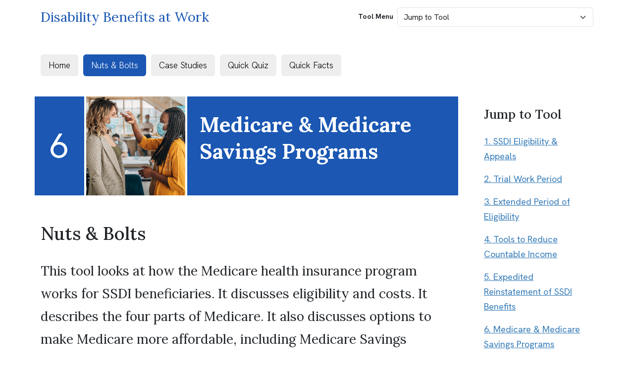

--- FILE ---
content_type: text/html; charset=UTF-8
request_url: https://ssdi.disabilitybenefitsatwork.org/tool/6/nuts-and-bolts
body_size: 8932
content:
<!doctype html>
<html lang="en">
<head>
    <!-- Google tag (gtag.js) -->
    <script async src="https://www.googletagmanager.com/gtag/js?id=G-2TD79WL8ZB"></script>
    <script type="module">
        window.dataLayer = window.dataLayer || [];
        function gtag(){dataLayer.push(arguments);}
        gtag('js', new Date());
        
        gtag('config', 'G-2TD79WL8ZB');
    </script>

    <meta charset="utf-8">
    <title>    Tool 6 — Medicare &amp; Medicare Savings Programs — Nuts &amp; Bolts | SSDI at Work Toolkit
</title>
    <meta name="viewport" content="width=device-width, initial-scale=1, shrink-to-fit=no">
            <meta name="description" content="Helpful information about Social Security Disability Insurance and Medicare and Medicare Savings Programs">

    <link rel="apple-touch-icon" sizes="180x180" href="/apple-touch-icon.png">
    <link rel="icon" type="image/png" sizes="32x32" href="/favicon-32x32.png">
    <link rel="icon" type="image/png" sizes="16x16" href="/favicon-16x16.png">
    <link rel="manifest" href="/site.webmanifest">

    
    <link rel="preload" as="style" href="https://ssdi.disabilitybenefitsatwork.org/build/assets/app-gpSyXDkd.css" /><link rel="modulepreload" href="https://ssdi.disabilitybenefitsatwork.org/build/assets/app-7s8Uw2XP.js" /><link rel="stylesheet" href="https://ssdi.disabilitybenefitsatwork.org/build/assets/app-gpSyXDkd.css" /><script type="module" src="https://ssdi.disabilitybenefitsatwork.org/build/assets/app-7s8Uw2XP.js"></script>
        </head>

<body>
    <header>
        <div class="text-center"><a aria-label="Skip Navigation" href="#main-content" class="visually-hidden visually-hidden-focusable">Skip to Main Content</a></div>

        
        <div class="container">
    <div class="row d-block mt-0">
        <nav class="navbar navbar-expand-md" aria-label="Main Navigation">
            <div class="container-fluid">
                <a class="navbar-brand" href="https://disabilitybenefitsatwork.org/" id="site-brand">
                    <!-- <img src="/img/site_logo.svg" alt="Toolkit Home Page" class="brand-img"> -->
                    Disability Benefits at Work
                </a>
                <button class="navbar-toggler" type="button" data-bs-toggle="collapse" data-bs-target="#mainNavbar" aria-controls="mainNavbar" aria-expanded="false" aria-label="Toggle navigation">
                    <span class="navbar-toggler-icon"></span>
                </button>
                <div class="collapse navbar-collapse" id="mainNavbar">
                                            <form class="d-flex ms-auto" action="/" method="post">
                            <input type="hidden" name="_token" value="aYU9NdSJOLpqJTz0De7uzlLKdcqDENdgBf1b0KpL" autocomplete="off">                            <label for="toolSelect" class="me-md-1 col-form-label">Tool Menu</label>
                            <div class="col ms-1">
                                <select class="form-select" name="toolSelect" id="toolSelect" onchange="this.form.submit();">
                                    <option value="-1">Jump to Tool</option>
                                                                            <option value="1">Tool 1: SSDI Eligibility &amp; Appeals</option>
                                                                            <option value="2">Tool 2: Trial Work Period</option>
                                                                            <option value="3">Tool 3: Extended Period of Eligibility</option>
                                                                            <option value="4">Tool 4: Tools to Reduce Countable Income</option>
                                                                            <option value="5">Tool 5: Expedited Reinstatement of SSDI Benefits</option>
                                                                            <option value="6">Tool 6: Medicare &amp; Medicare Savings Programs</option>
                                                                            <option value="7">Tool 7: Medicaid Buy-In</option>
                                                                    </select>
                            </div>
                        </form>
                                                            </div>
            </nav>
        </div>
    </div>
</div>
            </header>

    
    
            <div class="container">
        <nav class="row ms-0 tool-nav" aria-label="Tool Section">
            <ul class="nav nav-pills my-md-3">
                <li class="nav-item"><a class="nav-link" href="/">Home</a></li>
                <li class="nav-item"><a class="nav-link active" href="/tool/6/nuts-and-bolts">Nuts &amp; Bolts</a></li>
                <li class="nav-item"><a class="nav-link " href="/tool/6/case-studies">Case Studies</a></li>
                <li class="nav-item"><a class="nav-link " href="/tool/6/what-do-you-know">Quick Quiz</a></li>
                <li class="nav-item"><a class="nav-link " href="/tool/6/quick-facts">Quick Facts</a></li>

            </ul>
        </nav>
        <div class="row">
                <main class="col-lg-9">
        <a id="main-content"></a>
        <div class="col-12">
    <div class="row tool-title-row">
        <div class="col-auto tool-title-col-1">
            <div>6</div>
        </div>
        <div class="col-auto tool-title-col-2 p-md-0 ms-md-1 text-center">
            <img src="/img/icons/SSDI-at-work-tool-6.jpg" class="img-fluid" alt="Using a forehead thermometer">
        </div>
        <div class="col tool-title-col-3">
            <h1>Medicare &amp; Medicare Savings Programs</h1>
        </div>
    </div>
</div>        <div class="row">
            <div class="col-12 mb-3 mb-md-0">
                <h2 class="page_header">Nuts &amp; Bolts</h2>
                                    <div class="row">
                        <div class="col-md-12 col-12 point-body">
                            <h3>Overview</h3>
                            <p class="overview" style="font-weight: 400;">This tool looks at how the Medicare health insurance program works for SSDI beneficiaries. It discusses eligibility and costs. It describes the four parts of Medicare. It also discusses options to make Medicare more affordable, including Medicare Savings Programs.</p>
                        </div>
                    </div>
                                                        <div class="row">
                        <div class="col-md-12 col-12 point-body">
                            <h3>About Medicare</h3>
                            <p style="font-weight: 400;">Medicare is a federal health insurance program. It is run by the Centers for Medicare &amp; Medicaid Services (CMS). Medicare Part C plans are offered by private insurance companies that contract with Medicare.</p>
                        </div>
                    </div>
                                                        <div class="row">
                        <div class="col-md-12 col-12 point-body">
                            <h3>Who Uses Medicare?</h3>
                            <p style="font-weight: 400;"><img class="image-right" src="https://production-ssdi-disabilitybenefitsatwork-org.s3.amazonaws.com/uploads/SSDI-at-work-tool-6-who-square.jpg" alt="Person answering a question" width="300" height="300" />More than 67 million people use Medicare. SSDI beneficiaries are eligible for Medicare, but Medicare is also available to:</p>
<ul>
<li>People who are age 65 or older</li>
<li>Anyone with amyotrophic lateral sclerosis (ALS) (also known as Lou Gehrig&rsquo;s disease) or end-stage renal disease (ESRD)</li>
<li>Certain Medicare-qualified federal employees</li>
</ul>
                        </div>
                    </div>
                                                        <div class="row">
                        <div class="col-md-12 col-12 point-body">
                            <h3>The 24-Month Waiting Period for SSDI Beneficiaries</h3>
                            <p>SSDI beneficiaries are eligible for Medicare automatically, but usually not right away. They usually must wait 24 months after their SSDI payments start. This is called the <em>24-month waiting period</em>. (Individuals with ALS or ESRD qualify for Medicare without a 24-month waiting period.)</p>
<p style="font-weight: 400;">Remember that SSDI payments start 5 months after the disability onset date. <strong>The Medicare waiting period is always 24 months after the first month of SSDI payment eligibility. Because appeals can take many months, some beneficiaries are eligible for Medicare soon after they win their appeal.</strong></p>
                        </div>
                    </div>
                                                        <div class="row">
                        <div class="col-md-12 col-12 point-body">
                            <h3>The Four Parts of Medicare</h3>
                            <p style="font-weight: 400;"><img class="image-right" src="https://production-ssdi-disabilitybenefitsatwork-org.s3.amazonaws.com/uploads/SSDI-at-work-tool-6-waiting-square.jpg" alt="People using computer" width="300" height="300" />Medicare has four parts: A, B, C, and D. Medicare-eligible SSDI beneficiaries qualify for Medicare Part A automatically, with options to enroll in Parts B and D.</p>
<h4>Medicare Part A: Hospital Insurance</h4>
<p style="font-weight: 400;">Part A enrollment is automatic. SSDI beneficiaries do not pay a premium for Part A, but they may incur deductibles and copayments. Part A covers, for example, inpatient hospital care, limited skilled nursing facility care, home health services following hospitalization, and hospice care.</p>
<h4>Medicare Part B: Supplemental Medical Insurance</h4>
<p>Although Part B is optional, SSDI beneficiaries get Part B automatically when they become Medicare-eligible. They can, however, opt out of Part B. Beneficiaries must pay a Part B monthly premium ($185 if newly enrolled in 2025). Most beneficiaries agree to have the Part B premium taken out of their monthly SSDI payment.</p>
<p>Part B covers, for example, doctor visits, mental health care, vaccinations, durable medical equipment (DME), prosthetic and orthotic devices, and home health services. After the annual deductible is met, Part B covers 80% of the reasonable cost of an item, with the person paying the remaining 20%.</p>
<p style="font-weight: 400;">State Medicaid programs may pay the Part B premiums and other Part B costs for some beneficiaries with limited income through Medicare Savings Programs (MSPs). These programs include Qualified Medicare Beneficiary (QMB), Specified Low-Income Medicare Beneficiary (SLMB), and Qualified Individual (QI). For more detail on MSPs, see below.</p>
<h4>Medicare Part C: Medicare Advantage Plans</h4>
<p>Part C provides Medicare-covered services through a private insurance company operating as a managed care organization. If a Medicare Advantage Plan is active in the beneficiary&rsquo;s area, they can enroll in it. About 54% of beneficiaries are enrolled in a Medicare Advantage Plan.</p>
<p style="font-weight: 400;">Medicare Advantage Plans cost more than traditional Medicare, but typically offer a broader range of services. For example, hearing aids, which are not covered by traditional Medicare, may be available through a Medicare Advantage Plan. Some Medicare Advantage Plans provide Parts A and B only, while others also include Part D.</p>
<h4>Medicare Part D: Prescription Drug Benefit</h4>
<p>Part D is administered through various private health insurance plans. When an individual is eligible for both Medicare and Medicaid and would qualify for Part D benefits, they are not eligible for Medicaid prescription drug coverage. Part D has monthly premiums, copayments, and deductibles. These costs can be avoided, to a greater or lesser degree, if the individual is eligible for the Part D Low-Income Subsidy (LIS) program.</p>
<div>
<p class="decorative-box"><strong>Tip:</strong> If you are dually eligible for Medicaid and Medicare, analyze whether you gain enough from a Medicare Advantage Plan to justify any extra monthly premium.</p>
</div>
                        </div>
                    </div>
                                                        <div class="row">
                        <div class="col-md-12 col-12 point-body">
                            <h3>Late Enrollment Penalties with Optional Parts B and D</h3>
                            <p style="font-weight: 400;"><img class="image-right" src="https://production-ssdi-disabilitybenefitsatwork-org.s3.amazonaws.com/uploads/SSDI-at-work-tool-6-penalty-square.jpg" alt="Reading bad news" width="300" height="300" />Although Parts B and D are optional, SSDI beneficiaries could face late enrollment penalties if they do not enroll at the earliest opportunity:</p>
<ul>
<li>The Part B late enrollment penalty is a 1% premium increase for each month of delay (the maximum penalty for a full calendar year is capped at 10%). An exception is if the person works and has health insurance through an employer (or through a spouse&rsquo;s employer). In this case, it is fine to delay enrollment until that coverage ends. After that, the person should enroll in Part B promptly.</li>
<li>The Part D late enrollment penalty is a small premium increase for each month of delay. (The specific increase is 1% of the national base beneficiary premium, which isn&rsquo;t necessarily the cost of a particular person&rsquo;s premium.) An exception is if the beneficiary has prescription drug coverage through another source of &ldquo;creditable coverage.&rdquo; If this coverage ends, the beneficiary will want to enroll in Part D promptly.</li>
</ul>
<p style="font-weight: 400;">These penalties apply until the person reaches the Medicare retirement age, which is currently age 65. Enrollment in a Medicare Savings Program (MSP) can eliminate late enrollment premium penalties.</p>
                        </div>
                    </div>
                                                        <div class="row">
                        <div class="col-md-12 col-12 point-body">
                            <h3>Medicare and Work</h3>
                            <p style="font-weight: 400;">Many SSDI beneficiaries work but never lose SSDI benefits because they never earn at the Substantial Gainful Activity (SGA) level. In those cases, Medicare always continues as long as their SSDI payments continue. Beneficiaries with countable earnings above the SGA level will eventually experience a suspension and later a termination of SSDI benefits. Those individuals will benefit from the Extended Period of Medicare Coverage (EPMC).</p>
<p style="font-weight: 400;">Note that the EPMC, like the SSDI work incentives discussed in <a href="../4/nuts-and-bolts">Tool 4</a>, is available only if the beneficiary continues to be medically disabled.</p>
                        </div>
                    </div>
                                                        <div class="row">
                        <div class="col-md-12 col-12 point-body">
                            <h3>The EPMC Allows Medicare to Continue for at Least 93 Months after the Trial Work Period</h3>
                            <p style="font-weight: 400;"><img class="image-right
" src="https://production-ssdi-disabilitybenefitsatwork-org.s3.amazonaws.com/uploads/SSDI-at-work-tool-6-workplace-wide.jpg" alt="People meeting at work" width="400" height="300" />As explained in <a href="../3/nuts-and-bolts">Tool 3</a>, the Trial Work Period (TWP) is followed by a 36-month Extended Period of Eligibility (EPE). If the beneficiary earns at the SGA level during the EPE, their SSDI payments are suspended after the Grace Period, and they face a termination of SSDI if they have countable earnings over the SGA level after the EPE ends.</p>
<p style="font-weight: 400;">Despite a termination of SSDI for SGA-level earnings, after the EPE, the EPMC allows Medicare to continue for at least 93 months after the TWP.</p>
<div>
<p class="decorative-box"><strong>Note:</strong> The Extended Period of Medicare Coverage allows an SSDI beneficiary to continue Medicare coverage for at least 93 months (7 years and 9 months) after the end of their 9-month Trial Work Period.</p>
</div>
                        </div>
                    </div>
                                                        <div class="row">
                        <div class="col-md-12 col-12 point-body">
                            <h3>Dual Eligibility for Medicaid and Medicare</h3>
                            <p>Some beneficiaries are eligible for Medicaid and Medicare. For these dually eligible individuals, Medicare is the first payer for services that are potentially covered by both programs, with Medicaid available to pay any uncovered expenses.</p>
<p style="font-weight: 400;">Often, Medicaid will cover services that traditional Medicare does not cover, including long-term care in nursing homes, dental care, and vision care. Part C plans do not make financial sense for many beneficiaries who are dually eligible for Medicare and Medicaid.</p>
                        </div>
                    </div>
                                                        <div class="row">
                        <div class="col-md-12 col-12 point-body">
                            <h3>Types of Medicare Savings Programs (MSPs)</h3>
                            <p><img class="image-right" src="https://production-ssdi-disabilitybenefitsatwork-org.s3.amazonaws.com/uploads/SSDI-at-work-tool-6-MSP-square.jpg" alt="ASL sign for help" width="300" height="300" /></p>
<p style="font-weight: 400;">Medicare Savings Programs (MSPs) are administered by the Medicaid program in each state and are governed by federal law with some state options. These programs are:</p>
<ul>
<li><strong>Qualified Medicare Beneficiary (QMB):</strong> This program pays Part B premiums, and Parts A and B deductibles and copayments for eligible individuals.</li>
<li><strong>Specified Low-Income Beneficiary (SLMB):</strong> This program pays Part B premiums for eligible individuals.</li>
<li><strong>Qualified Individual (QI):</strong> This program pays Part B premiums for eligible individuals.</li>
<li><strong>Qualified Disabled and Working Individual (QDWI):</strong> This program pays Part A premiums for eligible individuals who have exhausted their EPMC and are no longer eligible for premium-free Part A. We don&rsquo;t provide details on this program because by the time their EPMC ends, most workers have health care coverage through employer provided health insurance, the Affordable Care Act Marketplace, or a state Medicaid Buy-In program.</li>
</ul>
<p style="font-weight: 400;">To understand the MSP offerings in your state, it may help to know that some states refer to these programs by other names. Also, some states offer each MSP separately, but a few states combine some of the categories. For example, New York doesn&rsquo;t offer SLMB, but it includes SLMB financial limits in its QMB program.</p>
<div>
<p class="decorative-box"><strong>Note:</strong> To determine financial eligibility, MSPs consider countable income and resources using Supplemental Security Income (SSI) rules. (For details, see our <a href="https://ssi.disabilitybenefitsatwork.org/">SSI at Work Toolkit</a>, especially <a href="https://ssi.disabilitybenefitsatwork.org/tool/3/nuts-and-bolts">Tool 3</a> and <a href="https://ssi.disabilitybenefitsatwork.org/tool/4/nuts-and-bolts">Tool 4</a>.)</p>
</div>
<h4>Qualified Medicare Beneficiary (QMB) Program</h4>
<p style="font-weight: 400;">If an SSDI beneficiary is eligible for QMB, the state&rsquo;s Medicaid agency will pay the Part B premium, and the Parts A and B deductibles and coinsurance.</p>
<p>To be eligible for QMB in 2025, a beneficiary must have <strong><em>all</em></strong> the following:</p>
<ul>
<li>Medicare Part A.</li>
<li>Countable income below $1,304 per month for an individual, $1,762 for a couple (or higher limits set by the state).</li>
<li>Countable resources below $9,660 for an individual, $14,470 for a couple (or a higher limit set by the state).</li>
</ul>
<p style="font-weight: 400;">The same resource limit applies to QMB, SLMB, and QI. States can set higher income or resource limits but cannot set lower limits. Check your state&rsquo;s Medicaid regulations or manual for details about your state&rsquo;s income and resource limits.</p>
<div>
<p class="decorative-box"><strong>Tip:</strong> Some states allow higher income or resource limits for Medicare Savings Programs than those set by federal guidelines. Some states have no resource limits.</p>
</div>
<h4>Specified Low-Income Beneficiary (SLMB) Program</h4>
<p style="font-weight: 400;">If an SSDI beneficiary is eligible for SLMB, the state&rsquo;s Medicaid agency will pay the Part B premium but will not cover the deductibles and copayments for Parts A and B.</p>
<p>To be eligible for SLMB in 2025, a beneficiary must have:</p>
<ul>
<li>Medicare Part A.</li>
<li>Countable income below $1,565 per month for an individual, $2,115 for a couple (or a higher limit set by the state).</li>
<li>Countable resources below $9,660 for an individual, $14,470 for a couple (or a higher limit set by the state).</li>
</ul>
<h4>Qualified Individual (QI) Program</h4>
<p style="font-weight: 400;">If an SSDI beneficiary is eligible for QI, the state&rsquo;s Medicaid agency will pay the Part B premium but will not cover Part B costs for deductibles and copayments.</p>
<p>To be eligible for QI in 2025, a beneficiary must have:</p>
<ul>
<li>Medicare Part A.</li>
<li>Countable income below $1,760 per month for an individual, $2,379 for a couple (or a higher limit set by the state).</li>
<li>Countable resources below $9,660 for an individual, $14,470 for a couple (or a higher limit set by the state).</li>
</ul>
<p style="font-weight: 400;">An individual cannot qualify for both Medicaid and QI at the same time.</p>
<div>
<p class="decorative-box"><strong>Note:</strong> Federal funds for QI come from a block grant and could be limited. When QI funds in a state are gone, even eligible individuals cannot get Q1, so people are encouraged to apply early. By contrast, QMB and SLMB are <em>entitlement</em> programs, meaning they will serve all eligible people.</p>
</div>
                        </div>
                    </div>
                                                        <div class="row">
                        <div class="col-md-12 col-12 point-body">
                            <h3>Beware of Websites with Poor Information about MSP Eligibility and Work Incentives</h3>
                            <p style="font-weight: 400;"><img class="image-left" src="https://production-ssdi-disabilitybenefitsatwork-org.s3.amazonaws.com/uploads/SSDI-at-work-tool-6-caution-square.jpg" alt="triangle-shaped caution sign" width="300" height="300" />Many government and provider websites approach MSP eligibility on the assumption that Medicare beneficiaries do not work. Also, even if they do consider work, they may not accurately describe how SSI work incentives apply to MSP eligibility.</p>
<p style="font-weight: 400;">For example, a site may state that the only income exclusion is the $20 General Income Exclusion, even though MSP applicants may use all SSI work incentives. (For more about these incentives, see the <a href="https://ssi.disabilitybenefitsatwork.org/tool/4/nuts-and-bolts">SSI at Work Toolkit, Tool 4</a>.)</p>
<p style="font-weight: 400;">These incentives can be essential to the eligibility of a working Medicare beneficiary, so check your online information carefully!</p>
                        </div>
                    </div>
                                                        <div class="row">
                        <div class="col-md-12 col-12 point-body">
                            <h3>MSPs Eliminate the Part B Late Enrollment Penalty</h3>
                            <p style="font-weight: 400;">Generally, if a beneficiary does not enroll in Medicare Part B at their first opportunity, they face a 1% penalty for each month they delay enrollment (with a 10% annual penalty cap).</p>
<p style="font-weight: 400;">An exception is if the beneficiary was covered by their employer&rsquo;s health insurance plan or by the health insurance plan of their spouse&rsquo;s employer during the period in question. In that case, the entire late enrollment penalty disappears.</p>
<p style="font-weight: 400;">Another exception is when a beneficiary enrolls in an MSP. When this happens, the beneficiary&rsquo;s entire late enrollment penalty disappears.</p>
                        </div>
                    </div>
                                                        <div class="row">
                        <div class="col-md-12 col-12 point-body">
                            <h3>MSP Enrollment Guarantees Medicare Part D Extra Help</h3>
                            <p style="font-weight: 400;"><img class="image-right" src="https://production-ssdi-disabilitybenefitsatwork-org.s3.amazonaws.com/uploads/SSDI-at-work-tool-6-drugstore-square.jpg" alt="Buying medicine at a pharmacy" width="300" height="300" />The Medicare Part D prescription drug program can create significant out-of-pocket expenses, such as monthly premiums, prescription copayments, and a non-coverage period known as the <em>donut hole</em>. Many of those costs can be paid for by the Part D Low-Income Subsidy (LIS).</p>
<p>There are two ways to qualify for LIS: The first way is by meeting one of two sets of income and asset tests. The second way to qualify is by being dually eligible for Medicare and Medicaid. Anyone who is dually eligible is automatically enrolled in Part D LIS. Since an MSP is considered a form of Medicaid, an MSP beneficiary is considered &ldquo;dually eligible&rdquo; and automatically qualifies for LIS. This is the case even if the beneficiary does not qualify for Medicaid itself and would not meet the usual income and resource criteria for LIS.</p>
<div>
<p class="decorative-box"><strong>Note:</strong> When a Medicare Part B beneficiary is enrolled in a Medicare Savings Program, they are automatically enrolled in Medicare Part D LIS. They can save significant money on monthly premiums, the annual deductible, and prescription copayments.</p>
</div>
                        </div>
                    </div>
                                                </div>
        </div>
    </main>
    <nav class="jump-to-tool col-lg-3" aria-label="Tool Select">
    <div class="ms-lg-4">
        <h3 class="ps-3 mb-3">Jump to Tool</h3>
        <ul class="list-group tool-side-nav">
                            <li class="list-group-item"><a href="/tool/1/nuts-and-bolts">1. SSDI Eligibility &amp; Appeals</a></li>
                            <li class="list-group-item"><a href="/tool/2/nuts-and-bolts">2. Trial Work Period</a></li>
                            <li class="list-group-item"><a href="/tool/3/nuts-and-bolts">3. Extended Period of Eligibility</a></li>
                            <li class="list-group-item"><a href="/tool/4/nuts-and-bolts">4. Tools to Reduce Countable Income</a></li>
                            <li class="list-group-item"><a href="/tool/5/nuts-and-bolts">5. Expedited Reinstatement of SSDI Benefits</a></li>
                            <li class="list-group-item"><a href="/tool/6/nuts-and-bolts">6. Medicare &amp; Medicare Savings Programs</a></li>
                            <li class="list-group-item"><a href="/tool/7/nuts-and-bolts">7. Medicaid Buy-In</a></li>
                    </ul>
    </div>
</nav>            </div>
        <nav class="row ms-0 tool-nav" aria-label="Bottom Tool Section">
            <ul class="nav nav-pills my-md-3">
                <li class="nav-item"><a class="nav-link" href="/">Home</a></li>
                <li class="nav-item"><a class="nav-link active" href="/tool/6/nuts-and-bolts">Nuts &amp; Bolts</a></li>
                <li class="nav-item"><a class="nav-link " href="/tool/6/case-studies">Case Studies</a></li>
                <li class="nav-item"><a class="nav-link " href="/tool/6/what-do-you-know">Quick Quiz</a></li>
                <li class="nav-item"><a class="nav-link " href="/tool/6/quick-facts">Quick Facts</a></li>
            </ul>
        </nav>
    </div>

    <footer id="contact">
        <div class="container">
    <div class="row">
        <div class="col-md-4">
            <p><strong>Email:</strong> ytionline@cornell.edu</p>
<p><strong>Phone (voice):</strong> 607-255-7727</p>
<p><a href="https://yti.cornell.edu/"><strong>Yang-Tan Institute on <br />Employment and Disability</strong></a><br />Cornell University<br />201 Dolgen HallI<br />Ithaca, NY 14853</p>
        </div>
        <div class="col-md-8">
            <p>The Work Incentive Support Center offers <a href="https://ytionline.org/courses">online training and credentialing</a> aimed at work incentives planners, benefits counselors, and financial advisors. The center is housed in the <a href="https://www.yti.cornell.edu/"><em>K. Lisa Yang and Hock E. Tan</em> Institute on Employment and Disability</a>. The institute, which is also known as the Yang-Tan Institute or YTI, is part of the ILR School at Cornell University.</p>
<p>If you have a disability and are having trouble accessing information on this website or need materials in an alternate format, contact&nbsp;<strong>web-accessibility@cornell.edu</strong>&nbsp;for assistance.</p>
        </div>
    </div>
</div>
<div class="container-fluid copyright-notice mt-5">
    <div class="container">
        <div class="row align-items-center">
            <div class="col-md-4">
                <img style="width: 100%; padding-right: 1.5em;" src="/img/ilr-cu-lockup-white-cropped.png" alt="cornell university and industrial labor relations school logo">
            </div>
            <div class="col-md-4">
                <img style="width: 100%; height: auto; padding-right: 1.5em;" src="/img/yti-logo-white.png" alt="yang-tan institute logo">
            </div>
            <div class="col-md-4">
                <p style="font-size: 14px;">
                    <span style="font-size: 18px; font-weight: bold;">Work Incentive Support Center</span><br>
                    <span><em>Disability, Workplace, &amp; Employment Support Practice</em></span><br>
                    <span>Online Professional Programs</span>
                </p>
            </div>
        </div>
        <div class="row">
            <div class="col-md-12 p-2 text-center">
                <p>Copyright &copy; 2023 Cornell University. All rights reserved.</p>
            </div>
        </div>
    </div>
</div>
    </footer>

        </body>


--- FILE ---
content_type: application/javascript; charset=utf-8
request_url: https://ssdi.disabilitybenefitsatwork.org/build/assets/app-7s8Uw2XP.js
body_size: 81690
content:
var Le="top",qe="bottom",Ve="right",Re="left",jr="auto",Nn=[Le,qe,Ve,Re],Jt="start",bn="end",Zo="clippingParents",Xi="viewport",_n="popper",ea="reference",Hi=Nn.reduce(function(n,e){return n.concat([e+"-"+Jt,e+"-"+bn])},[]),Ji=[].concat(Nn,[jr]).reduce(function(n,e){return n.concat([e,e+"-"+Jt,e+"-"+bn])},[]),ta="beforeRead",na="read",ra="afterRead",ia="beforeMain",sa="main",oa="afterMain",aa="beforeWrite",ua="write",ca="afterWrite",la=[ta,na,ra,ia,sa,oa,aa,ua,ca];function pt(n){return n?(n.nodeName||"").toLowerCase():null}function We(n){if(n==null)return window;if(n.toString()!=="[object Window]"){var e=n.ownerDocument;return e&&e.defaultView||window}return n}function Qt(n){var e=We(n).Element;return n instanceof e||n instanceof Element}function Je(n){var e=We(n).HTMLElement;return n instanceof e||n instanceof HTMLElement}function Qi(n){if(typeof ShadowRoot>"u")return!1;var e=We(n).ShadowRoot;return n instanceof e||n instanceof ShadowRoot}function dc(n){var e=n.state;Object.keys(e.elements).forEach(function(i){var o=e.styles[i]||{},c=e.attributes[i]||{},h=e.elements[i];!Je(h)||!pt(h)||(Object.assign(h.style,o),Object.keys(c).forEach(function(p){var _=c[p];_===!1?h.removeAttribute(p):h.setAttribute(p,_===!0?"":_)}))})}function hc(n){var e=n.state,i={popper:{position:e.options.strategy,left:"0",top:"0",margin:"0"},arrow:{position:"absolute"},reference:{}};return Object.assign(e.elements.popper.style,i.popper),e.styles=i,e.elements.arrow&&Object.assign(e.elements.arrow.style,i.arrow),function(){Object.keys(e.elements).forEach(function(o){var c=e.elements[o],h=e.attributes[o]||{},p=Object.keys(e.styles.hasOwnProperty(o)?e.styles[o]:i[o]),_=p.reduce(function(T,C){return T[C]="",T},{});!Je(c)||!pt(c)||(Object.assign(c.style,_),Object.keys(h).forEach(function(T){c.removeAttribute(T)}))})}}const Zi={name:"applyStyles",enabled:!0,phase:"write",fn:dc,effect:hc,requires:["computeStyles"]};function dt(n){return n.split("-")[0]}var Gt=Math.max,$r=Math.min,Tn=Math.round;function Fi(){var n=navigator.userAgentData;return n!=null&&n.brands&&Array.isArray(n.brands)?n.brands.map(function(e){return e.brand+"/"+e.version}).join(" "):navigator.userAgent}function fa(){return!/^((?!chrome|android).)*safari/i.test(Fi())}function wn(n,e,i){e===void 0&&(e=!1),i===void 0&&(i=!1);var o=n.getBoundingClientRect(),c=1,h=1;e&&Je(n)&&(c=n.offsetWidth>0&&Tn(o.width)/n.offsetWidth||1,h=n.offsetHeight>0&&Tn(o.height)/n.offsetHeight||1);var p=Qt(n)?We(n):window,_=p.visualViewport,T=!fa()&&i,C=(o.left+(T&&_?_.offsetLeft:0))/c,b=(o.top+(T&&_?_.offsetTop:0))/h,$=o.width/c,B=o.height/h;return{width:$,height:B,top:b,right:C+$,bottom:b+B,left:C,x:C,y:b}}function es(n){var e=wn(n),i=n.offsetWidth,o=n.offsetHeight;return Math.abs(e.width-i)<=1&&(i=e.width),Math.abs(e.height-o)<=1&&(o=e.height),{x:n.offsetLeft,y:n.offsetTop,width:i,height:o}}function da(n,e){var i=e.getRootNode&&e.getRootNode();if(n.contains(e))return!0;if(i&&Qi(i)){var o=e;do{if(o&&n.isSameNode(o))return!0;o=o.parentNode||o.host}while(o)}return!1}function At(n){return We(n).getComputedStyle(n)}function pc(n){return["table","td","th"].indexOf(pt(n))>=0}function kt(n){return((Qt(n)?n.ownerDocument:n.document)||window.document).documentElement}function Hr(n){return pt(n)==="html"?n:n.assignedSlot||n.parentNode||(Qi(n)?n.host:null)||kt(n)}function Zs(n){return!Je(n)||At(n).position==="fixed"?null:n.offsetParent}function gc(n){var e=/firefox/i.test(Fi()),i=/Trident/i.test(Fi());if(i&&Je(n)){var o=At(n);if(o.position==="fixed")return null}var c=Hr(n);for(Qi(c)&&(c=c.host);Je(c)&&["html","body"].indexOf(pt(c))<0;){var h=At(c);if(h.transform!=="none"||h.perspective!=="none"||h.contain==="paint"||["transform","perspective"].indexOf(h.willChange)!==-1||e&&h.willChange==="filter"||e&&h.filter&&h.filter!=="none")return c;c=c.parentNode}return null}function Jn(n){for(var e=We(n),i=Zs(n);i&&pc(i)&&At(i).position==="static";)i=Zs(i);return i&&(pt(i)==="html"||pt(i)==="body"&&At(i).position==="static")?e:i||gc(n)||e}function ts(n){return["top","bottom"].indexOf(n)>=0?"x":"y"}function Yn(n,e,i){return Gt(n,$r(e,i))}function mc(n,e,i){var o=Yn(n,e,i);return o>i?i:o}function ha(){return{top:0,right:0,bottom:0,left:0}}function pa(n){return Object.assign({},ha(),n)}function ga(n,e){return e.reduce(function(i,o){return i[o]=n,i},{})}var _c=function(e,i){return e=typeof e=="function"?e(Object.assign({},i.rects,{placement:i.placement})):e,pa(typeof e!="number"?e:ga(e,Nn))};function yc(n){var e,i=n.state,o=n.name,c=n.options,h=i.elements.arrow,p=i.modifiersData.popperOffsets,_=dt(i.placement),T=ts(_),C=[Re,Ve].indexOf(_)>=0,b=C?"height":"width";if(!(!h||!p)){var $=_c(c.padding,i),B=es(h),q=T==="y"?Le:Re,A=T==="y"?qe:Ve,D=i.rects.reference[b]+i.rects.reference[T]-p[T]-i.rects.popper[b],k=p[T]-i.rects.reference[T],M=Jn(h),oe=M?T==="y"?M.clientHeight||0:M.clientWidth||0:0,Z=D/2-k/2,U=$[q],ee=oe-B[b]-$[A],re=oe/2-B[b]/2+Z,u=Yn(U,re,ee),he=T;i.modifiersData[o]=(e={},e[he]=u,e.centerOffset=u-re,e)}}function vc(n){var e=n.state,i=n.options,o=i.element,c=o===void 0?"[data-popper-arrow]":o;c!=null&&(typeof c=="string"&&(c=e.elements.popper.querySelector(c),!c)||da(e.elements.popper,c)&&(e.elements.arrow=c))}const ma={name:"arrow",enabled:!0,phase:"main",fn:yc,effect:vc,requires:["popperOffsets"],requiresIfExists:["preventOverflow"]};function An(n){return n.split("-")[1]}var Ec={top:"auto",right:"auto",bottom:"auto",left:"auto"};function bc(n,e){var i=n.x,o=n.y,c=e.devicePixelRatio||1;return{x:Tn(i*c)/c||0,y:Tn(o*c)/c||0}}function eo(n){var e,i=n.popper,o=n.popperRect,c=n.placement,h=n.variation,p=n.offsets,_=n.position,T=n.gpuAcceleration,C=n.adaptive,b=n.roundOffsets,$=n.isFixed,B=p.x,q=B===void 0?0:B,A=p.y,D=A===void 0?0:A,k=typeof b=="function"?b({x:q,y:D}):{x:q,y:D};q=k.x,D=k.y;var M=p.hasOwnProperty("x"),oe=p.hasOwnProperty("y"),Z=Re,U=Le,ee=window;if(C){var re=Jn(i),u="clientHeight",he="clientWidth";if(re===We(i)&&(re=kt(i),At(re).position!=="static"&&_==="absolute"&&(u="scrollHeight",he="scrollWidth")),re=re,c===Le||(c===Re||c===Ve)&&h===bn){U=qe;var G=$&&re===ee&&ee.visualViewport?ee.visualViewport.height:re[u];D-=G-o.height,D*=T?1:-1}if(c===Re||(c===Le||c===qe)&&h===bn){Z=Ve;var pe=$&&re===ee&&ee.visualViewport?ee.visualViewport.width:re[he];q-=pe-o.width,q*=T?1:-1}}var _e=Object.assign({position:_},C&&Ec),be=b===!0?bc({x:q,y:D},We(i)):{x:q,y:D};if(q=be.x,D=be.y,T){var Y;return Object.assign({},_e,(Y={},Y[U]=oe?"0":"",Y[Z]=M?"0":"",Y.transform=(ee.devicePixelRatio||1)<=1?"translate("+q+"px, "+D+"px)":"translate3d("+q+"px, "+D+"px, 0)",Y))}return Object.assign({},_e,(e={},e[U]=oe?D+"px":"",e[Z]=M?q+"px":"",e.transform="",e))}function Tc(n){var e=n.state,i=n.options,o=i.gpuAcceleration,c=o===void 0?!0:o,h=i.adaptive,p=h===void 0?!0:h,_=i.roundOffsets,T=_===void 0?!0:_,C={placement:dt(e.placement),variation:An(e.placement),popper:e.elements.popper,popperRect:e.rects.popper,gpuAcceleration:c,isFixed:e.options.strategy==="fixed"};e.modifiersData.popperOffsets!=null&&(e.styles.popper=Object.assign({},e.styles.popper,eo(Object.assign({},C,{offsets:e.modifiersData.popperOffsets,position:e.options.strategy,adaptive:p,roundOffsets:T})))),e.modifiersData.arrow!=null&&(e.styles.arrow=Object.assign({},e.styles.arrow,eo(Object.assign({},C,{offsets:e.modifiersData.arrow,position:"absolute",adaptive:!1,roundOffsets:T})))),e.attributes.popper=Object.assign({},e.attributes.popper,{"data-popper-placement":e.placement})}const ns={name:"computeStyles",enabled:!0,phase:"beforeWrite",fn:Tc,data:{}};var yr={passive:!0};function wc(n){var e=n.state,i=n.instance,o=n.options,c=o.scroll,h=c===void 0?!0:c,p=o.resize,_=p===void 0?!0:p,T=We(e.elements.popper),C=[].concat(e.scrollParents.reference,e.scrollParents.popper);return h&&C.forEach(function(b){b.addEventListener("scroll",i.update,yr)}),_&&T.addEventListener("resize",i.update,yr),function(){h&&C.forEach(function(b){b.removeEventListener("scroll",i.update,yr)}),_&&T.removeEventListener("resize",i.update,yr)}}const rs={name:"eventListeners",enabled:!0,phase:"write",fn:function(){},effect:wc,data:{}};var Ac={left:"right",right:"left",bottom:"top",top:"bottom"};function Cr(n){return n.replace(/left|right|bottom|top/g,function(e){return Ac[e]})}var Sc={start:"end",end:"start"};function to(n){return n.replace(/start|end/g,function(e){return Sc[e]})}function is(n){var e=We(n),i=e.pageXOffset,o=e.pageYOffset;return{scrollLeft:i,scrollTop:o}}function ss(n){return wn(kt(n)).left+is(n).scrollLeft}function Cc(n,e){var i=We(n),o=kt(n),c=i.visualViewport,h=o.clientWidth,p=o.clientHeight,_=0,T=0;if(c){h=c.width,p=c.height;var C=fa();(C||!C&&e==="fixed")&&(_=c.offsetLeft,T=c.offsetTop)}return{width:h,height:p,x:_+ss(n),y:T}}function Oc(n){var e,i=kt(n),o=is(n),c=(e=n.ownerDocument)==null?void 0:e.body,h=Gt(i.scrollWidth,i.clientWidth,c?c.scrollWidth:0,c?c.clientWidth:0),p=Gt(i.scrollHeight,i.clientHeight,c?c.scrollHeight:0,c?c.clientHeight:0),_=-o.scrollLeft+ss(n),T=-o.scrollTop;return At(c||i).direction==="rtl"&&(_+=Gt(i.clientWidth,c?c.clientWidth:0)-h),{width:h,height:p,x:_,y:T}}function os(n){var e=At(n),i=e.overflow,o=e.overflowX,c=e.overflowY;return/auto|scroll|overlay|hidden/.test(i+c+o)}function _a(n){return["html","body","#document"].indexOf(pt(n))>=0?n.ownerDocument.body:Je(n)&&os(n)?n:_a(Hr(n))}function Gn(n,e){var i;e===void 0&&(e=[]);var o=_a(n),c=o===((i=n.ownerDocument)==null?void 0:i.body),h=We(o),p=c?[h].concat(h.visualViewport||[],os(o)?o:[]):o,_=e.concat(p);return c?_:_.concat(Gn(Hr(p)))}function Bi(n){return Object.assign({},n,{left:n.x,top:n.y,right:n.x+n.width,bottom:n.y+n.height})}function xc(n,e){var i=wn(n,!1,e==="fixed");return i.top=i.top+n.clientTop,i.left=i.left+n.clientLeft,i.bottom=i.top+n.clientHeight,i.right=i.left+n.clientWidth,i.width=n.clientWidth,i.height=n.clientHeight,i.x=i.left,i.y=i.top,i}function no(n,e,i){return e===Xi?Bi(Cc(n,i)):Qt(e)?xc(e,i):Bi(Oc(kt(n)))}function Nc(n){var e=Gn(Hr(n)),i=["absolute","fixed"].indexOf(At(n).position)>=0,o=i&&Je(n)?Jn(n):n;return Qt(o)?e.filter(function(c){return Qt(c)&&da(c,o)&&pt(c)!=="body"}):[]}function Dc(n,e,i,o){var c=e==="clippingParents"?Nc(n):[].concat(e),h=[].concat(c,[i]),p=h[0],_=h.reduce(function(T,C){var b=no(n,C,o);return T.top=Gt(b.top,T.top),T.right=$r(b.right,T.right),T.bottom=$r(b.bottom,T.bottom),T.left=Gt(b.left,T.left),T},no(n,p,o));return _.width=_.right-_.left,_.height=_.bottom-_.top,_.x=_.left,_.y=_.top,_}function ya(n){var e=n.reference,i=n.element,o=n.placement,c=o?dt(o):null,h=o?An(o):null,p=e.x+e.width/2-i.width/2,_=e.y+e.height/2-i.height/2,T;switch(c){case Le:T={x:p,y:e.y-i.height};break;case qe:T={x:p,y:e.y+e.height};break;case Ve:T={x:e.x+e.width,y:_};break;case Re:T={x:e.x-i.width,y:_};break;default:T={x:e.x,y:e.y}}var C=c?ts(c):null;if(C!=null){var b=C==="y"?"height":"width";switch(h){case Jt:T[C]=T[C]-(e[b]/2-i[b]/2);break;case bn:T[C]=T[C]+(e[b]/2-i[b]/2);break}}return T}function Sn(n,e){e===void 0&&(e={});var i=e,o=i.placement,c=o===void 0?n.placement:o,h=i.strategy,p=h===void 0?n.strategy:h,_=i.boundary,T=_===void 0?Zo:_,C=i.rootBoundary,b=C===void 0?Xi:C,$=i.elementContext,B=$===void 0?_n:$,q=i.altBoundary,A=q===void 0?!1:q,D=i.padding,k=D===void 0?0:D,M=pa(typeof k!="number"?k:ga(k,Nn)),oe=B===_n?ea:_n,Z=n.rects.popper,U=n.elements[A?oe:B],ee=Dc(Qt(U)?U:U.contextElement||kt(n.elements.popper),T,b,p),re=wn(n.elements.reference),u=ya({reference:re,element:Z,placement:c}),he=Bi(Object.assign({},Z,u)),G=B===_n?he:re,pe={top:ee.top-G.top+M.top,bottom:G.bottom-ee.bottom+M.bottom,left:ee.left-G.left+M.left,right:G.right-ee.right+M.right},_e=n.modifiersData.offset;if(B===_n&&_e){var be=_e[c];Object.keys(pe).forEach(function(Y){var ye=[Ve,qe].indexOf(Y)>=0?1:-1,Ue=[Le,qe].indexOf(Y)>=0?"y":"x";pe[Y]+=be[Ue]*ye})}return pe}function Lc(n,e){e===void 0&&(e={});var i=e,o=i.placement,c=i.boundary,h=i.rootBoundary,p=i.padding,_=i.flipVariations,T=i.allowedAutoPlacements,C=T===void 0?Ji:T,b=An(o),$=b?_?Hi:Hi.filter(function(A){return An(A)===b}):Nn,B=$.filter(function(A){return C.indexOf(A)>=0});B.length===0&&(B=$);var q=B.reduce(function(A,D){return A[D]=Sn(n,{placement:D,boundary:c,rootBoundary:h,padding:p})[dt(D)],A},{});return Object.keys(q).sort(function(A,D){return q[A]-q[D]})}function Rc(n){if(dt(n)===jr)return[];var e=Cr(n);return[to(n),e,to(e)]}function $c(n){var e=n.state,i=n.options,o=n.name;if(!e.modifiersData[o]._skip){for(var c=i.mainAxis,h=c===void 0?!0:c,p=i.altAxis,_=p===void 0?!0:p,T=i.fallbackPlacements,C=i.padding,b=i.boundary,$=i.rootBoundary,B=i.altBoundary,q=i.flipVariations,A=q===void 0?!0:q,D=i.allowedAutoPlacements,k=e.options.placement,M=dt(k),oe=M===k,Z=T||(oe||!A?[Cr(k)]:Rc(k)),U=[k].concat(Z).reduce(function($e,Fe){return $e.concat(dt(Fe)===jr?Lc(e,{placement:Fe,boundary:b,rootBoundary:$,padding:C,flipVariations:A,allowedAutoPlacements:D}):Fe)},[]),ee=e.rects.reference,re=e.rects.popper,u=new Map,he=!0,G=U[0],pe=0;pe<U.length;pe++){var _e=U[pe],be=dt(_e),Y=An(_e)===Jt,ye=[Le,qe].indexOf(be)>=0,Ue=ye?"width":"height",fe=Sn(e,{placement:_e,boundary:b,rootBoundary:$,altBoundary:B,padding:C}),ge=ye?Y?Ve:Re:Y?qe:Le;ee[Ue]>re[Ue]&&(ge=Cr(ge));var Te=Cr(ge),we=[];if(h&&we.push(fe[be]<=0),_&&we.push(fe[ge]<=0,fe[Te]<=0),we.every(function($e){return $e})){G=_e,he=!1;break}u.set(_e,we)}if(he)for(var gt=A?3:1,xe=function(Fe){var jt=U.find(function(nn){var mt=u.get(nn);if(mt)return mt.slice(0,Fe).every(function(rn){return rn})});if(jt)return G=jt,"break"},Ne=gt;Ne>0;Ne--){var ze=xe(Ne);if(ze==="break")break}e.placement!==G&&(e.modifiersData[o]._skip=!0,e.placement=G,e.reset=!0)}}const va={name:"flip",enabled:!0,phase:"main",fn:$c,requiresIfExists:["offset"],data:{_skip:!1}};function ro(n,e,i){return i===void 0&&(i={x:0,y:0}),{top:n.top-e.height-i.y,right:n.right-e.width+i.x,bottom:n.bottom-e.height+i.y,left:n.left-e.width-i.x}}function io(n){return[Le,Ve,qe,Re].some(function(e){return n[e]>=0})}function Pc(n){var e=n.state,i=n.name,o=e.rects.reference,c=e.rects.popper,h=e.modifiersData.preventOverflow,p=Sn(e,{elementContext:"reference"}),_=Sn(e,{altBoundary:!0}),T=ro(p,o),C=ro(_,c,h),b=io(T),$=io(C);e.modifiersData[i]={referenceClippingOffsets:T,popperEscapeOffsets:C,isReferenceHidden:b,hasPopperEscaped:$},e.attributes.popper=Object.assign({},e.attributes.popper,{"data-popper-reference-hidden":b,"data-popper-escaped":$})}const Ea={name:"hide",enabled:!0,phase:"main",requiresIfExists:["preventOverflow"],fn:Pc};function kc(n,e,i){var o=dt(n),c=[Re,Le].indexOf(o)>=0?-1:1,h=typeof i=="function"?i(Object.assign({},e,{placement:n})):i,p=h[0],_=h[1];return p=p||0,_=(_||0)*c,[Re,Ve].indexOf(o)>=0?{x:_,y:p}:{x:p,y:_}}function Ic(n){var e=n.state,i=n.options,o=n.name,c=i.offset,h=c===void 0?[0,0]:c,p=Ji.reduce(function(b,$){return b[$]=kc($,e.rects,h),b},{}),_=p[e.placement],T=_.x,C=_.y;e.modifiersData.popperOffsets!=null&&(e.modifiersData.popperOffsets.x+=T,e.modifiersData.popperOffsets.y+=C),e.modifiersData[o]=p}const ba={name:"offset",enabled:!0,phase:"main",requires:["popperOffsets"],fn:Ic};function Mc(n){var e=n.state,i=n.name;e.modifiersData[i]=ya({reference:e.rects.reference,element:e.rects.popper,placement:e.placement})}const as={name:"popperOffsets",enabled:!0,phase:"read",fn:Mc,data:{}};function jc(n){return n==="x"?"y":"x"}function Hc(n){var e=n.state,i=n.options,o=n.name,c=i.mainAxis,h=c===void 0?!0:c,p=i.altAxis,_=p===void 0?!1:p,T=i.boundary,C=i.rootBoundary,b=i.altBoundary,$=i.padding,B=i.tether,q=B===void 0?!0:B,A=i.tetherOffset,D=A===void 0?0:A,k=Sn(e,{boundary:T,rootBoundary:C,padding:$,altBoundary:b}),M=dt(e.placement),oe=An(e.placement),Z=!oe,U=ts(M),ee=jc(U),re=e.modifiersData.popperOffsets,u=e.rects.reference,he=e.rects.popper,G=typeof D=="function"?D(Object.assign({},e.rects,{placement:e.placement})):D,pe=typeof G=="number"?{mainAxis:G,altAxis:G}:Object.assign({mainAxis:0,altAxis:0},G),_e=e.modifiersData.offset?e.modifiersData.offset[e.placement]:null,be={x:0,y:0};if(re){if(h){var Y,ye=U==="y"?Le:Re,Ue=U==="y"?qe:Ve,fe=U==="y"?"height":"width",ge=re[U],Te=ge+k[ye],we=ge-k[Ue],gt=q?-he[fe]/2:0,xe=oe===Jt?u[fe]:he[fe],Ne=oe===Jt?-he[fe]:-u[fe],ze=e.elements.arrow,$e=q&&ze?es(ze):{width:0,height:0},Fe=e.modifiersData["arrow#persistent"]?e.modifiersData["arrow#persistent"].padding:ha(),jt=Fe[ye],nn=Fe[Ue],mt=Yn(0,u[fe],$e[fe]),rn=Z?u[fe]/2-gt-mt-jt-pe.mainAxis:xe-mt-jt-pe.mainAxis,Ke=Z?-u[fe]/2+gt+mt+nn+pe.mainAxis:Ne+mt+nn+pe.mainAxis,kn=e.elements.arrow&&Jn(e.elements.arrow),Ct=kn?U==="y"?kn.clientTop||0:kn.clientLeft||0:0,Ht=(Y=_e==null?void 0:_e[U])!=null?Y:0,or=ge+rn-Ht-Ct,Jr=ge+Ke-Ht,sn=Yn(q?$r(Te,or):Te,ge,q?Gt(we,Jr):we);re[U]=sn,be[U]=sn-ge}if(_){var Ft,tt=U==="x"?Le:Re,Qr=U==="x"?qe:Ve,_t=re[ee],on=ee==="y"?"height":"width",Be=_t+k[tt],Ot=_t-k[Qr],yt=[Le,Re].indexOf(M)!==-1,V=(Ft=_e==null?void 0:_e[ee])!=null?Ft:0,Ae=yt?Be:_t-u[on]-he[on]-V+pe.altAxis,ar=yt?_t+u[on]+he[on]-V-pe.altAxis:Ot,ur=q&&yt?mc(Ae,_t,ar):Yn(q?Ae:Be,_t,q?ar:Ot);re[ee]=ur,be[ee]=ur-_t}e.modifiersData[o]=be}}const Ta={name:"preventOverflow",enabled:!0,phase:"main",fn:Hc,requiresIfExists:["offset"]};function Fc(n){return{scrollLeft:n.scrollLeft,scrollTop:n.scrollTop}}function Bc(n){return n===We(n)||!Je(n)?is(n):Fc(n)}function qc(n){var e=n.getBoundingClientRect(),i=Tn(e.width)/n.offsetWidth||1,o=Tn(e.height)/n.offsetHeight||1;return i!==1||o!==1}function Vc(n,e,i){i===void 0&&(i=!1);var o=Je(e),c=Je(e)&&qc(e),h=kt(e),p=wn(n,c,i),_={scrollLeft:0,scrollTop:0},T={x:0,y:0};return(o||!o&&!i)&&((pt(e)!=="body"||os(h))&&(_=Bc(e)),Je(e)?(T=wn(e,!0),T.x+=e.clientLeft,T.y+=e.clientTop):h&&(T.x=ss(h))),{x:p.left+_.scrollLeft-T.x,y:p.top+_.scrollTop-T.y,width:p.width,height:p.height}}function Wc(n){var e=new Map,i=new Set,o=[];n.forEach(function(h){e.set(h.name,h)});function c(h){i.add(h.name);var p=[].concat(h.requires||[],h.requiresIfExists||[]);p.forEach(function(_){if(!i.has(_)){var T=e.get(_);T&&c(T)}}),o.push(h)}return n.forEach(function(h){i.has(h.name)||c(h)}),o}function Uc(n){var e=Wc(n);return la.reduce(function(i,o){return i.concat(e.filter(function(c){return c.phase===o}))},[])}function zc(n){var e;return function(){return e||(e=new Promise(function(i){Promise.resolve().then(function(){e=void 0,i(n())})})),e}}function Kc(n){var e=n.reduce(function(i,o){var c=i[o.name];return i[o.name]=c?Object.assign({},c,o,{options:Object.assign({},c.options,o.options),data:Object.assign({},c.data,o.data)}):o,i},{});return Object.keys(e).map(function(i){return e[i]})}var so={placement:"bottom",modifiers:[],strategy:"absolute"};function oo(){for(var n=arguments.length,e=new Array(n),i=0;i<n;i++)e[i]=arguments[i];return!e.some(function(o){return!(o&&typeof o.getBoundingClientRect=="function")})}function Fr(n){n===void 0&&(n={});var e=n,i=e.defaultModifiers,o=i===void 0?[]:i,c=e.defaultOptions,h=c===void 0?so:c;return function(_,T,C){C===void 0&&(C=h);var b={placement:"bottom",orderedModifiers:[],options:Object.assign({},so,h),modifiersData:{},elements:{reference:_,popper:T},attributes:{},styles:{}},$=[],B=!1,q={state:b,setOptions:function(M){var oe=typeof M=="function"?M(b.options):M;D(),b.options=Object.assign({},h,b.options,oe),b.scrollParents={reference:Qt(_)?Gn(_):_.contextElement?Gn(_.contextElement):[],popper:Gn(T)};var Z=Uc(Kc([].concat(o,b.options.modifiers)));return b.orderedModifiers=Z.filter(function(U){return U.enabled}),A(),q.update()},forceUpdate:function(){if(!B){var M=b.elements,oe=M.reference,Z=M.popper;if(oo(oe,Z)){b.rects={reference:Vc(oe,Jn(Z),b.options.strategy==="fixed"),popper:es(Z)},b.reset=!1,b.placement=b.options.placement,b.orderedModifiers.forEach(function(pe){return b.modifiersData[pe.name]=Object.assign({},pe.data)});for(var U=0;U<b.orderedModifiers.length;U++){if(b.reset===!0){b.reset=!1,U=-1;continue}var ee=b.orderedModifiers[U],re=ee.fn,u=ee.options,he=u===void 0?{}:u,G=ee.name;typeof re=="function"&&(b=re({state:b,options:he,name:G,instance:q})||b)}}}},update:zc(function(){return new Promise(function(k){q.forceUpdate(),k(b)})}),destroy:function(){D(),B=!0}};if(!oo(_,T))return q;q.setOptions(C).then(function(k){!B&&C.onFirstUpdate&&C.onFirstUpdate(k)});function A(){b.orderedModifiers.forEach(function(k){var M=k.name,oe=k.options,Z=oe===void 0?{}:oe,U=k.effect;if(typeof U=="function"){var ee=U({state:b,name:M,instance:q,options:Z}),re=function(){};$.push(ee||re)}})}function D(){$.forEach(function(k){return k()}),$=[]}return q}}var Yc=Fr(),Gc=[rs,as,ns,Zi],Xc=Fr({defaultModifiers:Gc}),Jc=[rs,as,ns,Zi,ba,va,Ta,ma,Ea],us=Fr({defaultModifiers:Jc});const cs=Object.freeze(Object.defineProperty({__proto__:null,afterMain:oa,afterRead:ra,afterWrite:ca,applyStyles:Zi,arrow:ma,auto:jr,basePlacements:Nn,beforeMain:ia,beforeRead:ta,beforeWrite:aa,bottom:qe,clippingParents:Zo,computeStyles:ns,createPopper:us,createPopperBase:Yc,createPopperLite:Xc,detectOverflow:Sn,end:bn,eventListeners:rs,flip:va,hide:Ea,left:Re,main:sa,modifierPhases:la,offset:ba,placements:Ji,popper:_n,popperGenerator:Fr,popperOffsets:as,preventOverflow:Ta,read:na,reference:ea,right:Ve,start:Jt,top:Le,variationPlacements:Hi,viewport:Xi,write:ua},Symbol.toStringTag,{value:"Module"}));/*!
  * Bootstrap v5.3.8 (https://getbootstrap.com/)
  * Copyright 2011-2025 The Bootstrap Authors (https://github.com/twbs/bootstrap/graphs/contributors)
  * Licensed under MIT (https://github.com/twbs/bootstrap/blob/main/LICENSE)
  */const Lt=new Map,Ei={set(n,e,i){Lt.has(n)||Lt.set(n,new Map);const o=Lt.get(n);if(!o.has(e)&&o.size!==0){console.error(`Bootstrap doesn't allow more than one instance per element. Bound instance: ${Array.from(o.keys())[0]}.`);return}o.set(e,i)},get(n,e){return Lt.has(n)&&Lt.get(n).get(e)||null},remove(n,e){if(!Lt.has(n))return;const i=Lt.get(n);i.delete(e),i.size===0&&Lt.delete(n)}},Qc=1e6,Zc=1e3,qi="transitionend",wa=n=>(n&&window.CSS&&window.CSS.escape&&(n=n.replace(/#([^\s"#']+)/g,(e,i)=>`#${CSS.escape(i)}`)),n),el=n=>n==null?`${n}`:Object.prototype.toString.call(n).match(/\s([a-z]+)/i)[1].toLowerCase(),tl=n=>{do n+=Math.floor(Math.random()*Qc);while(document.getElementById(n));return n},nl=n=>{if(!n)return 0;let{transitionDuration:e,transitionDelay:i}=window.getComputedStyle(n);const o=Number.parseFloat(e),c=Number.parseFloat(i);return!o&&!c?0:(e=e.split(",")[0],i=i.split(",")[0],(Number.parseFloat(e)+Number.parseFloat(i))*Zc)},Aa=n=>{n.dispatchEvent(new Event(qi))},Tt=n=>!n||typeof n!="object"?!1:(typeof n.jquery<"u"&&(n=n[0]),typeof n.nodeType<"u"),Rt=n=>Tt(n)?n.jquery?n[0]:n:typeof n=="string"&&n.length>0?document.querySelector(wa(n)):null,Dn=n=>{if(!Tt(n)||n.getClientRects().length===0)return!1;const e=getComputedStyle(n).getPropertyValue("visibility")==="visible",i=n.closest("details:not([open])");if(!i)return e;if(i!==n){const o=n.closest("summary");if(o&&o.parentNode!==i||o===null)return!1}return e},$t=n=>!n||n.nodeType!==Node.ELEMENT_NODE||n.classList.contains("disabled")?!0:typeof n.disabled<"u"?n.disabled:n.hasAttribute("disabled")&&n.getAttribute("disabled")!=="false",Sa=n=>{if(!document.documentElement.attachShadow)return null;if(typeof n.getRootNode=="function"){const e=n.getRootNode();return e instanceof ShadowRoot?e:null}return n instanceof ShadowRoot?n:n.parentNode?Sa(n.parentNode):null},Pr=()=>{},Qn=n=>{n.offsetHeight},Ca=()=>window.jQuery&&!document.body.hasAttribute("data-bs-no-jquery")?window.jQuery:null,bi=[],rl=n=>{document.readyState==="loading"?(bi.length||document.addEventListener("DOMContentLoaded",()=>{for(const e of bi)e()}),bi.push(n)):n()},Qe=()=>document.documentElement.dir==="rtl",et=n=>{rl(()=>{const e=Ca();if(e){const i=n.NAME,o=e.fn[i];e.fn[i]=n.jQueryInterface,e.fn[i].Constructor=n,e.fn[i].noConflict=()=>(e.fn[i]=o,n.jQueryInterface)}})},Me=(n,e=[],i=n)=>typeof n=="function"?n.call(...e):i,Oa=(n,e,i=!0)=>{if(!i){Me(n);return}const c=nl(e)+5;let h=!1;const p=({target:_})=>{_===e&&(h=!0,e.removeEventListener(qi,p),Me(n))};e.addEventListener(qi,p),setTimeout(()=>{h||Aa(e)},c)},ls=(n,e,i,o)=>{const c=n.length;let h=n.indexOf(e);return h===-1?!i&&o?n[c-1]:n[0]:(h+=i?1:-1,o&&(h=(h+c)%c),n[Math.max(0,Math.min(h,c-1))])},il=/[^.]*(?=\..*)\.|.*/,sl=/\..*/,ol=/::\d+$/,Ti={};let ao=1;const xa={mouseenter:"mouseover",mouseleave:"mouseout"},al=new Set(["click","dblclick","mouseup","mousedown","contextmenu","mousewheel","DOMMouseScroll","mouseover","mouseout","mousemove","selectstart","selectend","keydown","keypress","keyup","orientationchange","touchstart","touchmove","touchend","touchcancel","pointerdown","pointermove","pointerup","pointerleave","pointercancel","gesturestart","gesturechange","gestureend","focus","blur","change","reset","select","submit","focusin","focusout","load","unload","beforeunload","resize","move","DOMContentLoaded","readystatechange","error","abort","scroll"]);function Na(n,e){return e&&`${e}::${ao++}`||n.uidEvent||ao++}function Da(n){const e=Na(n);return n.uidEvent=e,Ti[e]=Ti[e]||{},Ti[e]}function ul(n,e){return function i(o){return fs(o,{delegateTarget:n}),i.oneOff&&P.off(n,o.type,e),e.apply(n,[o])}}function cl(n,e,i){return function o(c){const h=n.querySelectorAll(e);for(let{target:p}=c;p&&p!==this;p=p.parentNode)for(const _ of h)if(_===p)return fs(c,{delegateTarget:p}),o.oneOff&&P.off(n,c.type,e,i),i.apply(p,[c])}}function La(n,e,i=null){return Object.values(n).find(o=>o.callable===e&&o.delegationSelector===i)}function Ra(n,e,i){const o=typeof e=="string",c=o?i:e||i;let h=$a(n);return al.has(h)||(h=n),[o,c,h]}function uo(n,e,i,o,c){if(typeof e!="string"||!n)return;let[h,p,_]=Ra(e,i,o);e in xa&&(p=(A=>function(D){if(!D.relatedTarget||D.relatedTarget!==D.delegateTarget&&!D.delegateTarget.contains(D.relatedTarget))return A.call(this,D)})(p));const T=Da(n),C=T[_]||(T[_]={}),b=La(C,p,h?i:null);if(b){b.oneOff=b.oneOff&&c;return}const $=Na(p,e.replace(il,"")),B=h?cl(n,i,p):ul(n,p);B.delegationSelector=h?i:null,B.callable=p,B.oneOff=c,B.uidEvent=$,C[$]=B,n.addEventListener(_,B,h)}function Vi(n,e,i,o,c){const h=La(e[i],o,c);h&&(n.removeEventListener(i,h,!!c),delete e[i][h.uidEvent])}function ll(n,e,i,o){const c=e[i]||{};for(const[h,p]of Object.entries(c))h.includes(o)&&Vi(n,e,i,p.callable,p.delegationSelector)}function $a(n){return n=n.replace(sl,""),xa[n]||n}const P={on(n,e,i,o){uo(n,e,i,o,!1)},one(n,e,i,o){uo(n,e,i,o,!0)},off(n,e,i,o){if(typeof e!="string"||!n)return;const[c,h,p]=Ra(e,i,o),_=p!==e,T=Da(n),C=T[p]||{},b=e.startsWith(".");if(typeof h<"u"){if(!Object.keys(C).length)return;Vi(n,T,p,h,c?i:null);return}if(b)for(const $ of Object.keys(T))ll(n,T,$,e.slice(1));for(const[$,B]of Object.entries(C)){const q=$.replace(ol,"");(!_||e.includes(q))&&Vi(n,T,p,B.callable,B.delegationSelector)}},trigger(n,e,i){if(typeof e!="string"||!n)return null;const o=Ca(),c=$a(e),h=e!==c;let p=null,_=!0,T=!0,C=!1;h&&o&&(p=o.Event(e,i),o(n).trigger(p),_=!p.isPropagationStopped(),T=!p.isImmediatePropagationStopped(),C=p.isDefaultPrevented());const b=fs(new Event(e,{bubbles:_,cancelable:!0}),i);return C&&b.preventDefault(),T&&n.dispatchEvent(b),b.defaultPrevented&&p&&p.preventDefault(),b}};function fs(n,e={}){for(const[i,o]of Object.entries(e))try{n[i]=o}catch{Object.defineProperty(n,i,{configurable:!0,get(){return o}})}return n}function co(n){if(n==="true")return!0;if(n==="false")return!1;if(n===Number(n).toString())return Number(n);if(n===""||n==="null")return null;if(typeof n!="string")return n;try{return JSON.parse(decodeURIComponent(n))}catch{return n}}function wi(n){return n.replace(/[A-Z]/g,e=>`-${e.toLowerCase()}`)}const wt={setDataAttribute(n,e,i){n.setAttribute(`data-bs-${wi(e)}`,i)},removeDataAttribute(n,e){n.removeAttribute(`data-bs-${wi(e)}`)},getDataAttributes(n){if(!n)return{};const e={},i=Object.keys(n.dataset).filter(o=>o.startsWith("bs")&&!o.startsWith("bsConfig"));for(const o of i){let c=o.replace(/^bs/,"");c=c.charAt(0).toLowerCase()+c.slice(1),e[c]=co(n.dataset[o])}return e},getDataAttribute(n,e){return co(n.getAttribute(`data-bs-${wi(e)}`))}};class Zn{static get Default(){return{}}static get DefaultType(){return{}}static get NAME(){throw new Error('You have to implement the static method "NAME", for each component!')}_getConfig(e){return e=this._mergeConfigObj(e),e=this._configAfterMerge(e),this._typeCheckConfig(e),e}_configAfterMerge(e){return e}_mergeConfigObj(e,i){const o=Tt(i)?wt.getDataAttribute(i,"config"):{};return{...this.constructor.Default,...typeof o=="object"?o:{},...Tt(i)?wt.getDataAttributes(i):{},...typeof e=="object"?e:{}}}_typeCheckConfig(e,i=this.constructor.DefaultType){for(const[o,c]of Object.entries(i)){const h=e[o],p=Tt(h)?"element":el(h);if(!new RegExp(c).test(p))throw new TypeError(`${this.constructor.NAME.toUpperCase()}: Option "${o}" provided type "${p}" but expected type "${c}".`)}}}const fl="5.3.8";class it extends Zn{constructor(e,i){super(),e=Rt(e),e&&(this._element=e,this._config=this._getConfig(i),Ei.set(this._element,this.constructor.DATA_KEY,this))}dispose(){Ei.remove(this._element,this.constructor.DATA_KEY),P.off(this._element,this.constructor.EVENT_KEY);for(const e of Object.getOwnPropertyNames(this))this[e]=null}_queueCallback(e,i,o=!0){Oa(e,i,o)}_getConfig(e){return e=this._mergeConfigObj(e,this._element),e=this._configAfterMerge(e),this._typeCheckConfig(e),e}static getInstance(e){return Ei.get(Rt(e),this.DATA_KEY)}static getOrCreateInstance(e,i={}){return this.getInstance(e)||new this(e,typeof i=="object"?i:null)}static get VERSION(){return fl}static get DATA_KEY(){return`bs.${this.NAME}`}static get EVENT_KEY(){return`.${this.DATA_KEY}`}static eventName(e){return`${e}${this.EVENT_KEY}`}}const Ai=n=>{let e=n.getAttribute("data-bs-target");if(!e||e==="#"){let i=n.getAttribute("href");if(!i||!i.includes("#")&&!i.startsWith("."))return null;i.includes("#")&&!i.startsWith("#")&&(i=`#${i.split("#")[1]}`),e=i&&i!=="#"?i.trim():null}return e?e.split(",").map(i=>wa(i)).join(","):null},z={find(n,e=document.documentElement){return[].concat(...Element.prototype.querySelectorAll.call(e,n))},findOne(n,e=document.documentElement){return Element.prototype.querySelector.call(e,n)},children(n,e){return[].concat(...n.children).filter(i=>i.matches(e))},parents(n,e){const i=[];let o=n.parentNode.closest(e);for(;o;)i.push(o),o=o.parentNode.closest(e);return i},prev(n,e){let i=n.previousElementSibling;for(;i;){if(i.matches(e))return[i];i=i.previousElementSibling}return[]},next(n,e){let i=n.nextElementSibling;for(;i;){if(i.matches(e))return[i];i=i.nextElementSibling}return[]},focusableChildren(n){const e=["a","button","input","textarea","select","details","[tabindex]",'[contenteditable="true"]'].map(i=>`${i}:not([tabindex^="-"])`).join(",");return this.find(e,n).filter(i=>!$t(i)&&Dn(i))},getSelectorFromElement(n){const e=Ai(n);return e&&z.findOne(e)?e:null},getElementFromSelector(n){const e=Ai(n);return e?z.findOne(e):null},getMultipleElementsFromSelector(n){const e=Ai(n);return e?z.find(e):[]}},Br=(n,e="hide")=>{const i=`click.dismiss${n.EVENT_KEY}`,o=n.NAME;P.on(document,i,`[data-bs-dismiss="${o}"]`,function(c){if(["A","AREA"].includes(this.tagName)&&c.preventDefault(),$t(this))return;const h=z.getElementFromSelector(this)||this.closest(`.${o}`);n.getOrCreateInstance(h)[e]()})},dl="alert",hl="bs.alert",Pa=`.${hl}`,pl=`close${Pa}`,gl=`closed${Pa}`,ml="fade",_l="show";class qr extends it{static get NAME(){return dl}close(){if(P.trigger(this._element,pl).defaultPrevented)return;this._element.classList.remove(_l);const i=this._element.classList.contains(ml);this._queueCallback(()=>this._destroyElement(),this._element,i)}_destroyElement(){this._element.remove(),P.trigger(this._element,gl),this.dispose()}static jQueryInterface(e){return this.each(function(){const i=qr.getOrCreateInstance(this);if(typeof e=="string"){if(i[e]===void 0||e.startsWith("_")||e==="constructor")throw new TypeError(`No method named "${e}"`);i[e](this)}})}}Br(qr,"close");et(qr);const yl="button",vl="bs.button",El=`.${vl}`,bl=".data-api",Tl="active",lo='[data-bs-toggle="button"]',wl=`click${El}${bl}`;class Vr extends it{static get NAME(){return yl}toggle(){this._element.setAttribute("aria-pressed",this._element.classList.toggle(Tl))}static jQueryInterface(e){return this.each(function(){const i=Vr.getOrCreateInstance(this);e==="toggle"&&i[e]()})}}P.on(document,wl,lo,n=>{n.preventDefault();const e=n.target.closest(lo);Vr.getOrCreateInstance(e).toggle()});et(Vr);const Al="swipe",Ln=".bs.swipe",Sl=`touchstart${Ln}`,Cl=`touchmove${Ln}`,Ol=`touchend${Ln}`,xl=`pointerdown${Ln}`,Nl=`pointerup${Ln}`,Dl="touch",Ll="pen",Rl="pointer-event",$l=40,Pl={endCallback:null,leftCallback:null,rightCallback:null},kl={endCallback:"(function|null)",leftCallback:"(function|null)",rightCallback:"(function|null)"};class kr extends Zn{constructor(e,i){super(),this._element=e,!(!e||!kr.isSupported())&&(this._config=this._getConfig(i),this._deltaX=0,this._supportPointerEvents=!!window.PointerEvent,this._initEvents())}static get Default(){return Pl}static get DefaultType(){return kl}static get NAME(){return Al}dispose(){P.off(this._element,Ln)}_start(e){if(!this._supportPointerEvents){this._deltaX=e.touches[0].clientX;return}this._eventIsPointerPenTouch(e)&&(this._deltaX=e.clientX)}_end(e){this._eventIsPointerPenTouch(e)&&(this._deltaX=e.clientX-this._deltaX),this._handleSwipe(),Me(this._config.endCallback)}_move(e){this._deltaX=e.touches&&e.touches.length>1?0:e.touches[0].clientX-this._deltaX}_handleSwipe(){const e=Math.abs(this._deltaX);if(e<=$l)return;const i=e/this._deltaX;this._deltaX=0,i&&Me(i>0?this._config.rightCallback:this._config.leftCallback)}_initEvents(){this._supportPointerEvents?(P.on(this._element,xl,e=>this._start(e)),P.on(this._element,Nl,e=>this._end(e)),this._element.classList.add(Rl)):(P.on(this._element,Sl,e=>this._start(e)),P.on(this._element,Cl,e=>this._move(e)),P.on(this._element,Ol,e=>this._end(e)))}_eventIsPointerPenTouch(e){return this._supportPointerEvents&&(e.pointerType===Ll||e.pointerType===Dl)}static isSupported(){return"ontouchstart"in document.documentElement||navigator.maxTouchPoints>0}}const Il="carousel",Ml="bs.carousel",It=`.${Ml}`,ka=".data-api",jl="ArrowLeft",Hl="ArrowRight",Fl=500,Un="next",gn="prev",yn="left",Or="right",Bl=`slide${It}`,Si=`slid${It}`,ql=`keydown${It}`,Vl=`mouseenter${It}`,Wl=`mouseleave${It}`,Ul=`dragstart${It}`,zl=`load${It}${ka}`,Kl=`click${It}${ka}`,Ia="carousel",vr="active",Yl="slide",Gl="carousel-item-end",Xl="carousel-item-start",Jl="carousel-item-next",Ql="carousel-item-prev",Ma=".active",ja=".carousel-item",Zl=Ma+ja,ef=".carousel-item img",tf=".carousel-indicators",nf="[data-bs-slide], [data-bs-slide-to]",rf='[data-bs-ride="carousel"]',sf={[jl]:Or,[Hl]:yn},of={interval:5e3,keyboard:!0,pause:"hover",ride:!1,touch:!0,wrap:!0},af={interval:"(number|boolean)",keyboard:"boolean",pause:"(string|boolean)",ride:"(boolean|string)",touch:"boolean",wrap:"boolean"};class er extends it{constructor(e,i){super(e,i),this._interval=null,this._activeElement=null,this._isSliding=!1,this.touchTimeout=null,this._swipeHelper=null,this._indicatorsElement=z.findOne(tf,this._element),this._addEventListeners(),this._config.ride===Ia&&this.cycle()}static get Default(){return of}static get DefaultType(){return af}static get NAME(){return Il}next(){this._slide(Un)}nextWhenVisible(){!document.hidden&&Dn(this._element)&&this.next()}prev(){this._slide(gn)}pause(){this._isSliding&&Aa(this._element),this._clearInterval()}cycle(){this._clearInterval(),this._updateInterval(),this._interval=setInterval(()=>this.nextWhenVisible(),this._config.interval)}_maybeEnableCycle(){if(this._config.ride){if(this._isSliding){P.one(this._element,Si,()=>this.cycle());return}this.cycle()}}to(e){const i=this._getItems();if(e>i.length-1||e<0)return;if(this._isSliding){P.one(this._element,Si,()=>this.to(e));return}const o=this._getItemIndex(this._getActive());if(o===e)return;const c=e>o?Un:gn;this._slide(c,i[e])}dispose(){this._swipeHelper&&this._swipeHelper.dispose(),super.dispose()}_configAfterMerge(e){return e.defaultInterval=e.interval,e}_addEventListeners(){this._config.keyboard&&P.on(this._element,ql,e=>this._keydown(e)),this._config.pause==="hover"&&(P.on(this._element,Vl,()=>this.pause()),P.on(this._element,Wl,()=>this._maybeEnableCycle())),this._config.touch&&kr.isSupported()&&this._addTouchEventListeners()}_addTouchEventListeners(){for(const o of z.find(ef,this._element))P.on(o,Ul,c=>c.preventDefault());const i={leftCallback:()=>this._slide(this._directionToOrder(yn)),rightCallback:()=>this._slide(this._directionToOrder(Or)),endCallback:()=>{this._config.pause==="hover"&&(this.pause(),this.touchTimeout&&clearTimeout(this.touchTimeout),this.touchTimeout=setTimeout(()=>this._maybeEnableCycle(),Fl+this._config.interval))}};this._swipeHelper=new kr(this._element,i)}_keydown(e){if(/input|textarea/i.test(e.target.tagName))return;const i=sf[e.key];i&&(e.preventDefault(),this._slide(this._directionToOrder(i)))}_getItemIndex(e){return this._getItems().indexOf(e)}_setActiveIndicatorElement(e){if(!this._indicatorsElement)return;const i=z.findOne(Ma,this._indicatorsElement);i.classList.remove(vr),i.removeAttribute("aria-current");const o=z.findOne(`[data-bs-slide-to="${e}"]`,this._indicatorsElement);o&&(o.classList.add(vr),o.setAttribute("aria-current","true"))}_updateInterval(){const e=this._activeElement||this._getActive();if(!e)return;const i=Number.parseInt(e.getAttribute("data-bs-interval"),10);this._config.interval=i||this._config.defaultInterval}_slide(e,i=null){if(this._isSliding)return;const o=this._getActive(),c=e===Un,h=i||ls(this._getItems(),o,c,this._config.wrap);if(h===o)return;const p=this._getItemIndex(h),_=q=>P.trigger(this._element,q,{relatedTarget:h,direction:this._orderToDirection(e),from:this._getItemIndex(o),to:p});if(_(Bl).defaultPrevented||!o||!h)return;const C=!!this._interval;this.pause(),this._isSliding=!0,this._setActiveIndicatorElement(p),this._activeElement=h;const b=c?Xl:Gl,$=c?Jl:Ql;h.classList.add($),Qn(h),o.classList.add(b),h.classList.add(b);const B=()=>{h.classList.remove(b,$),h.classList.add(vr),o.classList.remove(vr,$,b),this._isSliding=!1,_(Si)};this._queueCallback(B,o,this._isAnimated()),C&&this.cycle()}_isAnimated(){return this._element.classList.contains(Yl)}_getActive(){return z.findOne(Zl,this._element)}_getItems(){return z.find(ja,this._element)}_clearInterval(){this._interval&&(clearInterval(this._interval),this._interval=null)}_directionToOrder(e){return Qe()?e===yn?gn:Un:e===yn?Un:gn}_orderToDirection(e){return Qe()?e===gn?yn:Or:e===gn?Or:yn}static jQueryInterface(e){return this.each(function(){const i=er.getOrCreateInstance(this,e);if(typeof e=="number"){i.to(e);return}if(typeof e=="string"){if(i[e]===void 0||e.startsWith("_")||e==="constructor")throw new TypeError(`No method named "${e}"`);i[e]()}})}}P.on(document,Kl,nf,function(n){const e=z.getElementFromSelector(this);if(!e||!e.classList.contains(Ia))return;n.preventDefault();const i=er.getOrCreateInstance(e),o=this.getAttribute("data-bs-slide-to");if(o){i.to(o),i._maybeEnableCycle();return}if(wt.getDataAttribute(this,"slide")==="next"){i.next(),i._maybeEnableCycle();return}i.prev(),i._maybeEnableCycle()});P.on(window,zl,()=>{const n=z.find(rf);for(const e of n)er.getOrCreateInstance(e)});et(er);const uf="collapse",cf="bs.collapse",tr=`.${cf}`,lf=".data-api",ff=`show${tr}`,df=`shown${tr}`,hf=`hide${tr}`,pf=`hidden${tr}`,gf=`click${tr}${lf}`,Ci="show",En="collapse",Er="collapsing",mf="collapsed",_f=`:scope .${En} .${En}`,yf="collapse-horizontal",vf="width",Ef="height",bf=".collapse.show, .collapse.collapsing",Wi='[data-bs-toggle="collapse"]',Tf={parent:null,toggle:!0},wf={parent:"(null|element)",toggle:"boolean"};class Xn extends it{constructor(e,i){super(e,i),this._isTransitioning=!1,this._triggerArray=[];const o=z.find(Wi);for(const c of o){const h=z.getSelectorFromElement(c),p=z.find(h).filter(_=>_===this._element);h!==null&&p.length&&this._triggerArray.push(c)}this._initializeChildren(),this._config.parent||this._addAriaAndCollapsedClass(this._triggerArray,this._isShown()),this._config.toggle&&this.toggle()}static get Default(){return Tf}static get DefaultType(){return wf}static get NAME(){return uf}toggle(){this._isShown()?this.hide():this.show()}show(){if(this._isTransitioning||this._isShown())return;let e=[];if(this._config.parent&&(e=this._getFirstLevelChildren(bf).filter(_=>_!==this._element).map(_=>Xn.getOrCreateInstance(_,{toggle:!1}))),e.length&&e[0]._isTransitioning||P.trigger(this._element,ff).defaultPrevented)return;for(const _ of e)_.hide();const o=this._getDimension();this._element.classList.remove(En),this._element.classList.add(Er),this._element.style[o]=0,this._addAriaAndCollapsedClass(this._triggerArray,!0),this._isTransitioning=!0;const c=()=>{this._isTransitioning=!1,this._element.classList.remove(Er),this._element.classList.add(En,Ci),this._element.style[o]="",P.trigger(this._element,df)},p=`scroll${o[0].toUpperCase()+o.slice(1)}`;this._queueCallback(c,this._element,!0),this._element.style[o]=`${this._element[p]}px`}hide(){if(this._isTransitioning||!this._isShown()||P.trigger(this._element,hf).defaultPrevented)return;const i=this._getDimension();this._element.style[i]=`${this._element.getBoundingClientRect()[i]}px`,Qn(this._element),this._element.classList.add(Er),this._element.classList.remove(En,Ci);for(const c of this._triggerArray){const h=z.getElementFromSelector(c);h&&!this._isShown(h)&&this._addAriaAndCollapsedClass([c],!1)}this._isTransitioning=!0;const o=()=>{this._isTransitioning=!1,this._element.classList.remove(Er),this._element.classList.add(En),P.trigger(this._element,pf)};this._element.style[i]="",this._queueCallback(o,this._element,!0)}_isShown(e=this._element){return e.classList.contains(Ci)}_configAfterMerge(e){return e.toggle=!!e.toggle,e.parent=Rt(e.parent),e}_getDimension(){return this._element.classList.contains(yf)?vf:Ef}_initializeChildren(){if(!this._config.parent)return;const e=this._getFirstLevelChildren(Wi);for(const i of e){const o=z.getElementFromSelector(i);o&&this._addAriaAndCollapsedClass([i],this._isShown(o))}}_getFirstLevelChildren(e){const i=z.find(_f,this._config.parent);return z.find(e,this._config.parent).filter(o=>!i.includes(o))}_addAriaAndCollapsedClass(e,i){if(e.length)for(const o of e)o.classList.toggle(mf,!i),o.setAttribute("aria-expanded",i)}static jQueryInterface(e){const i={};return typeof e=="string"&&/show|hide/.test(e)&&(i.toggle=!1),this.each(function(){const o=Xn.getOrCreateInstance(this,i);if(typeof e=="string"){if(typeof o[e]>"u")throw new TypeError(`No method named "${e}"`);o[e]()}})}}P.on(document,gf,Wi,function(n){(n.target.tagName==="A"||n.delegateTarget&&n.delegateTarget.tagName==="A")&&n.preventDefault();for(const e of z.getMultipleElementsFromSelector(this))Xn.getOrCreateInstance(e,{toggle:!1}).toggle()});et(Xn);const fo="dropdown",Af="bs.dropdown",en=`.${Af}`,ds=".data-api",Sf="Escape",ho="Tab",Cf="ArrowUp",po="ArrowDown",Of=2,xf=`hide${en}`,Nf=`hidden${en}`,Df=`show${en}`,Lf=`shown${en}`,Ha=`click${en}${ds}`,Fa=`keydown${en}${ds}`,Rf=`keyup${en}${ds}`,vn="show",$f="dropup",Pf="dropend",kf="dropstart",If="dropup-center",Mf="dropdown-center",zt='[data-bs-toggle="dropdown"]:not(.disabled):not(:disabled)',jf=`${zt}.${vn}`,xr=".dropdown-menu",Hf=".navbar",Ff=".navbar-nav",Bf=".dropdown-menu .dropdown-item:not(.disabled):not(:disabled)",qf=Qe()?"top-end":"top-start",Vf=Qe()?"top-start":"top-end",Wf=Qe()?"bottom-end":"bottom-start",Uf=Qe()?"bottom-start":"bottom-end",zf=Qe()?"left-start":"right-start",Kf=Qe()?"right-start":"left-start",Yf="top",Gf="bottom",Xf={autoClose:!0,boundary:"clippingParents",display:"dynamic",offset:[0,2],popperConfig:null,reference:"toggle"},Jf={autoClose:"(boolean|string)",boundary:"(string|element)",display:"string",offset:"(array|string|function)",popperConfig:"(null|object|function)",reference:"(string|element|object)"};class ht extends it{constructor(e,i){super(e,i),this._popper=null,this._parent=this._element.parentNode,this._menu=z.next(this._element,xr)[0]||z.prev(this._element,xr)[0]||z.findOne(xr,this._parent),this._inNavbar=this._detectNavbar()}static get Default(){return Xf}static get DefaultType(){return Jf}static get NAME(){return fo}toggle(){return this._isShown()?this.hide():this.show()}show(){if($t(this._element)||this._isShown())return;const e={relatedTarget:this._element};if(!P.trigger(this._element,Df,e).defaultPrevented){if(this._createPopper(),"ontouchstart"in document.documentElement&&!this._parent.closest(Ff))for(const o of[].concat(...document.body.children))P.on(o,"mouseover",Pr);this._element.focus(),this._element.setAttribute("aria-expanded",!0),this._menu.classList.add(vn),this._element.classList.add(vn),P.trigger(this._element,Lf,e)}}hide(){if($t(this._element)||!this._isShown())return;const e={relatedTarget:this._element};this._completeHide(e)}dispose(){this._popper&&this._popper.destroy(),super.dispose()}update(){this._inNavbar=this._detectNavbar(),this._popper&&this._popper.update()}_completeHide(e){if(!P.trigger(this._element,xf,e).defaultPrevented){if("ontouchstart"in document.documentElement)for(const o of[].concat(...document.body.children))P.off(o,"mouseover",Pr);this._popper&&this._popper.destroy(),this._menu.classList.remove(vn),this._element.classList.remove(vn),this._element.setAttribute("aria-expanded","false"),wt.removeDataAttribute(this._menu,"popper"),P.trigger(this._element,Nf,e)}}_getConfig(e){if(e=super._getConfig(e),typeof e.reference=="object"&&!Tt(e.reference)&&typeof e.reference.getBoundingClientRect!="function")throw new TypeError(`${fo.toUpperCase()}: Option "reference" provided type "object" without a required "getBoundingClientRect" method.`);return e}_createPopper(){if(typeof cs>"u")throw new TypeError("Bootstrap's dropdowns require Popper (https://popper.js.org/docs/v2/)");let e=this._element;this._config.reference==="parent"?e=this._parent:Tt(this._config.reference)?e=Rt(this._config.reference):typeof this._config.reference=="object"&&(e=this._config.reference);const i=this._getPopperConfig();this._popper=us(e,this._menu,i)}_isShown(){return this._menu.classList.contains(vn)}_getPlacement(){const e=this._parent;if(e.classList.contains(Pf))return zf;if(e.classList.contains(kf))return Kf;if(e.classList.contains(If))return Yf;if(e.classList.contains(Mf))return Gf;const i=getComputedStyle(this._menu).getPropertyValue("--bs-position").trim()==="end";return e.classList.contains($f)?i?Vf:qf:i?Uf:Wf}_detectNavbar(){return this._element.closest(Hf)!==null}_getOffset(){const{offset:e}=this._config;return typeof e=="string"?e.split(",").map(i=>Number.parseInt(i,10)):typeof e=="function"?i=>e(i,this._element):e}_getPopperConfig(){const e={placement:this._getPlacement(),modifiers:[{name:"preventOverflow",options:{boundary:this._config.boundary}},{name:"offset",options:{offset:this._getOffset()}}]};return(this._inNavbar||this._config.display==="static")&&(wt.setDataAttribute(this._menu,"popper","static"),e.modifiers=[{name:"applyStyles",enabled:!1}]),{...e,...Me(this._config.popperConfig,[void 0,e])}}_selectMenuItem({key:e,target:i}){const o=z.find(Bf,this._menu).filter(c=>Dn(c));o.length&&ls(o,i,e===po,!o.includes(i)).focus()}static jQueryInterface(e){return this.each(function(){const i=ht.getOrCreateInstance(this,e);if(typeof e=="string"){if(typeof i[e]>"u")throw new TypeError(`No method named "${e}"`);i[e]()}})}static clearMenus(e){if(e.button===Of||e.type==="keyup"&&e.key!==ho)return;const i=z.find(jf);for(const o of i){const c=ht.getInstance(o);if(!c||c._config.autoClose===!1)continue;const h=e.composedPath(),p=h.includes(c._menu);if(h.includes(c._element)||c._config.autoClose==="inside"&&!p||c._config.autoClose==="outside"&&p||c._menu.contains(e.target)&&(e.type==="keyup"&&e.key===ho||/input|select|option|textarea|form/i.test(e.target.tagName)))continue;const _={relatedTarget:c._element};e.type==="click"&&(_.clickEvent=e),c._completeHide(_)}}static dataApiKeydownHandler(e){const i=/input|textarea/i.test(e.target.tagName),o=e.key===Sf,c=[Cf,po].includes(e.key);if(!c&&!o||i&&!o)return;e.preventDefault();const h=this.matches(zt)?this:z.prev(this,zt)[0]||z.next(this,zt)[0]||z.findOne(zt,e.delegateTarget.parentNode),p=ht.getOrCreateInstance(h);if(c){e.stopPropagation(),p.show(),p._selectMenuItem(e);return}p._isShown()&&(e.stopPropagation(),p.hide(),h.focus())}}P.on(document,Fa,zt,ht.dataApiKeydownHandler);P.on(document,Fa,xr,ht.dataApiKeydownHandler);P.on(document,Ha,ht.clearMenus);P.on(document,Rf,ht.clearMenus);P.on(document,Ha,zt,function(n){n.preventDefault(),ht.getOrCreateInstance(this).toggle()});et(ht);const Ba="backdrop",Qf="fade",go="show",mo=`mousedown.bs.${Ba}`,Zf={className:"modal-backdrop",clickCallback:null,isAnimated:!1,isVisible:!0,rootElement:"body"},ed={className:"string",clickCallback:"(function|null)",isAnimated:"boolean",isVisible:"boolean",rootElement:"(element|string)"};class qa extends Zn{constructor(e){super(),this._config=this._getConfig(e),this._isAppended=!1,this._element=null}static get Default(){return Zf}static get DefaultType(){return ed}static get NAME(){return Ba}show(e){if(!this._config.isVisible){Me(e);return}this._append();const i=this._getElement();this._config.isAnimated&&Qn(i),i.classList.add(go),this._emulateAnimation(()=>{Me(e)})}hide(e){if(!this._config.isVisible){Me(e);return}this._getElement().classList.remove(go),this._emulateAnimation(()=>{this.dispose(),Me(e)})}dispose(){this._isAppended&&(P.off(this._element,mo),this._element.remove(),this._isAppended=!1)}_getElement(){if(!this._element){const e=document.createElement("div");e.className=this._config.className,this._config.isAnimated&&e.classList.add(Qf),this._element=e}return this._element}_configAfterMerge(e){return e.rootElement=Rt(e.rootElement),e}_append(){if(this._isAppended)return;const e=this._getElement();this._config.rootElement.append(e),P.on(e,mo,()=>{Me(this._config.clickCallback)}),this._isAppended=!0}_emulateAnimation(e){Oa(e,this._getElement(),this._config.isAnimated)}}const td="focustrap",nd="bs.focustrap",Ir=`.${nd}`,rd=`focusin${Ir}`,id=`keydown.tab${Ir}`,sd="Tab",od="forward",_o="backward",ad={autofocus:!0,trapElement:null},ud={autofocus:"boolean",trapElement:"element"};class Va extends Zn{constructor(e){super(),this._config=this._getConfig(e),this._isActive=!1,this._lastTabNavDirection=null}static get Default(){return ad}static get DefaultType(){return ud}static get NAME(){return td}activate(){this._isActive||(this._config.autofocus&&this._config.trapElement.focus(),P.off(document,Ir),P.on(document,rd,e=>this._handleFocusin(e)),P.on(document,id,e=>this._handleKeydown(e)),this._isActive=!0)}deactivate(){this._isActive&&(this._isActive=!1,P.off(document,Ir))}_handleFocusin(e){const{trapElement:i}=this._config;if(e.target===document||e.target===i||i.contains(e.target))return;const o=z.focusableChildren(i);o.length===0?i.focus():this._lastTabNavDirection===_o?o[o.length-1].focus():o[0].focus()}_handleKeydown(e){e.key===sd&&(this._lastTabNavDirection=e.shiftKey?_o:od)}}const yo=".fixed-top, .fixed-bottom, .is-fixed, .sticky-top",vo=".sticky-top",br="padding-right",Eo="margin-right";class Ui{constructor(){this._element=document.body}getWidth(){const e=document.documentElement.clientWidth;return Math.abs(window.innerWidth-e)}hide(){const e=this.getWidth();this._disableOverFlow(),this._setElementAttributes(this._element,br,i=>i+e),this._setElementAttributes(yo,br,i=>i+e),this._setElementAttributes(vo,Eo,i=>i-e)}reset(){this._resetElementAttributes(this._element,"overflow"),this._resetElementAttributes(this._element,br),this._resetElementAttributes(yo,br),this._resetElementAttributes(vo,Eo)}isOverflowing(){return this.getWidth()>0}_disableOverFlow(){this._saveInitialAttribute(this._element,"overflow"),this._element.style.overflow="hidden"}_setElementAttributes(e,i,o){const c=this.getWidth(),h=p=>{if(p!==this._element&&window.innerWidth>p.clientWidth+c)return;this._saveInitialAttribute(p,i);const _=window.getComputedStyle(p).getPropertyValue(i);p.style.setProperty(i,`${o(Number.parseFloat(_))}px`)};this._applyManipulationCallback(e,h)}_saveInitialAttribute(e,i){const o=e.style.getPropertyValue(i);o&&wt.setDataAttribute(e,i,o)}_resetElementAttributes(e,i){const o=c=>{const h=wt.getDataAttribute(c,i);if(h===null){c.style.removeProperty(i);return}wt.removeDataAttribute(c,i),c.style.setProperty(i,h)};this._applyManipulationCallback(e,o)}_applyManipulationCallback(e,i){if(Tt(e)){i(e);return}for(const o of z.find(e,this._element))i(o)}}const cd="modal",ld="bs.modal",Ze=`.${ld}`,fd=".data-api",dd="Escape",hd=`hide${Ze}`,pd=`hidePrevented${Ze}`,Wa=`hidden${Ze}`,Ua=`show${Ze}`,gd=`shown${Ze}`,md=`resize${Ze}`,_d=`click.dismiss${Ze}`,yd=`mousedown.dismiss${Ze}`,vd=`keydown.dismiss${Ze}`,Ed=`click${Ze}${fd}`,bo="modal-open",bd="fade",To="show",Oi="modal-static",Td=".modal.show",wd=".modal-dialog",Ad=".modal-body",Sd='[data-bs-toggle="modal"]',Cd={backdrop:!0,focus:!0,keyboard:!0},Od={backdrop:"(boolean|string)",focus:"boolean",keyboard:"boolean"};class Cn extends it{constructor(e,i){super(e,i),this._dialog=z.findOne(wd,this._element),this._backdrop=this._initializeBackDrop(),this._focustrap=this._initializeFocusTrap(),this._isShown=!1,this._isTransitioning=!1,this._scrollBar=new Ui,this._addEventListeners()}static get Default(){return Cd}static get DefaultType(){return Od}static get NAME(){return cd}toggle(e){return this._isShown?this.hide():this.show(e)}show(e){this._isShown||this._isTransitioning||P.trigger(this._element,Ua,{relatedTarget:e}).defaultPrevented||(this._isShown=!0,this._isTransitioning=!0,this._scrollBar.hide(),document.body.classList.add(bo),this._adjustDialog(),this._backdrop.show(()=>this._showElement(e)))}hide(){!this._isShown||this._isTransitioning||P.trigger(this._element,hd).defaultPrevented||(this._isShown=!1,this._isTransitioning=!0,this._focustrap.deactivate(),this._element.classList.remove(To),this._queueCallback(()=>this._hideModal(),this._element,this._isAnimated()))}dispose(){P.off(window,Ze),P.off(this._dialog,Ze),this._backdrop.dispose(),this._focustrap.deactivate(),super.dispose()}handleUpdate(){this._adjustDialog()}_initializeBackDrop(){return new qa({isVisible:!!this._config.backdrop,isAnimated:this._isAnimated()})}_initializeFocusTrap(){return new Va({trapElement:this._element})}_showElement(e){document.body.contains(this._element)||document.body.append(this._element),this._element.style.display="block",this._element.removeAttribute("aria-hidden"),this._element.setAttribute("aria-modal",!0),this._element.setAttribute("role","dialog"),this._element.scrollTop=0;const i=z.findOne(Ad,this._dialog);i&&(i.scrollTop=0),Qn(this._element),this._element.classList.add(To);const o=()=>{this._config.focus&&this._focustrap.activate(),this._isTransitioning=!1,P.trigger(this._element,gd,{relatedTarget:e})};this._queueCallback(o,this._dialog,this._isAnimated())}_addEventListeners(){P.on(this._element,vd,e=>{if(e.key===dd){if(this._config.keyboard){this.hide();return}this._triggerBackdropTransition()}}),P.on(window,md,()=>{this._isShown&&!this._isTransitioning&&this._adjustDialog()}),P.on(this._element,yd,e=>{P.one(this._element,_d,i=>{if(!(this._element!==e.target||this._element!==i.target)){if(this._config.backdrop==="static"){this._triggerBackdropTransition();return}this._config.backdrop&&this.hide()}})})}_hideModal(){this._element.style.display="none",this._element.setAttribute("aria-hidden",!0),this._element.removeAttribute("aria-modal"),this._element.removeAttribute("role"),this._isTransitioning=!1,this._backdrop.hide(()=>{document.body.classList.remove(bo),this._resetAdjustments(),this._scrollBar.reset(),P.trigger(this._element,Wa)})}_isAnimated(){return this._element.classList.contains(bd)}_triggerBackdropTransition(){if(P.trigger(this._element,pd).defaultPrevented)return;const i=this._element.scrollHeight>document.documentElement.clientHeight,o=this._element.style.overflowY;o==="hidden"||this._element.classList.contains(Oi)||(i||(this._element.style.overflowY="hidden"),this._element.classList.add(Oi),this._queueCallback(()=>{this._element.classList.remove(Oi),this._queueCallback(()=>{this._element.style.overflowY=o},this._dialog)},this._dialog),this._element.focus())}_adjustDialog(){const e=this._element.scrollHeight>document.documentElement.clientHeight,i=this._scrollBar.getWidth(),o=i>0;if(o&&!e){const c=Qe()?"paddingLeft":"paddingRight";this._element.style[c]=`${i}px`}if(!o&&e){const c=Qe()?"paddingRight":"paddingLeft";this._element.style[c]=`${i}px`}}_resetAdjustments(){this._element.style.paddingLeft="",this._element.style.paddingRight=""}static jQueryInterface(e,i){return this.each(function(){const o=Cn.getOrCreateInstance(this,e);if(typeof e=="string"){if(typeof o[e]>"u")throw new TypeError(`No method named "${e}"`);o[e](i)}})}}P.on(document,Ed,Sd,function(n){const e=z.getElementFromSelector(this);["A","AREA"].includes(this.tagName)&&n.preventDefault(),P.one(e,Ua,c=>{c.defaultPrevented||P.one(e,Wa,()=>{Dn(this)&&this.focus()})});const i=z.findOne(Td);i&&Cn.getInstance(i).hide(),Cn.getOrCreateInstance(e).toggle(this)});Br(Cn);et(Cn);const xd="offcanvas",Nd="bs.offcanvas",St=`.${Nd}`,za=".data-api",Dd=`load${St}${za}`,Ld="Escape",wo="show",Ao="showing",So="hiding",Rd="offcanvas-backdrop",Ka=".offcanvas.show",$d=`show${St}`,Pd=`shown${St}`,kd=`hide${St}`,Co=`hidePrevented${St}`,Ya=`hidden${St}`,Id=`resize${St}`,Md=`click${St}${za}`,jd=`keydown.dismiss${St}`,Hd='[data-bs-toggle="offcanvas"]',Fd={backdrop:!0,keyboard:!0,scroll:!1},Bd={backdrop:"(boolean|string)",keyboard:"boolean",scroll:"boolean"};class Pt extends it{constructor(e,i){super(e,i),this._isShown=!1,this._backdrop=this._initializeBackDrop(),this._focustrap=this._initializeFocusTrap(),this._addEventListeners()}static get Default(){return Fd}static get DefaultType(){return Bd}static get NAME(){return xd}toggle(e){return this._isShown?this.hide():this.show(e)}show(e){if(this._isShown||P.trigger(this._element,$d,{relatedTarget:e}).defaultPrevented)return;this._isShown=!0,this._backdrop.show(),this._config.scroll||new Ui().hide(),this._element.setAttribute("aria-modal",!0),this._element.setAttribute("role","dialog"),this._element.classList.add(Ao);const o=()=>{(!this._config.scroll||this._config.backdrop)&&this._focustrap.activate(),this._element.classList.add(wo),this._element.classList.remove(Ao),P.trigger(this._element,Pd,{relatedTarget:e})};this._queueCallback(o,this._element,!0)}hide(){if(!this._isShown||P.trigger(this._element,kd).defaultPrevented)return;this._focustrap.deactivate(),this._element.blur(),this._isShown=!1,this._element.classList.add(So),this._backdrop.hide();const i=()=>{this._element.classList.remove(wo,So),this._element.removeAttribute("aria-modal"),this._element.removeAttribute("role"),this._config.scroll||new Ui().reset(),P.trigger(this._element,Ya)};this._queueCallback(i,this._element,!0)}dispose(){this._backdrop.dispose(),this._focustrap.deactivate(),super.dispose()}_initializeBackDrop(){const e=()=>{if(this._config.backdrop==="static"){P.trigger(this._element,Co);return}this.hide()},i=!!this._config.backdrop;return new qa({className:Rd,isVisible:i,isAnimated:!0,rootElement:this._element.parentNode,clickCallback:i?e:null})}_initializeFocusTrap(){return new Va({trapElement:this._element})}_addEventListeners(){P.on(this._element,jd,e=>{if(e.key===Ld){if(this._config.keyboard){this.hide();return}P.trigger(this._element,Co)}})}static jQueryInterface(e){return this.each(function(){const i=Pt.getOrCreateInstance(this,e);if(typeof e=="string"){if(i[e]===void 0||e.startsWith("_")||e==="constructor")throw new TypeError(`No method named "${e}"`);i[e](this)}})}}P.on(document,Md,Hd,function(n){const e=z.getElementFromSelector(this);if(["A","AREA"].includes(this.tagName)&&n.preventDefault(),$t(this))return;P.one(e,Ya,()=>{Dn(this)&&this.focus()});const i=z.findOne(Ka);i&&i!==e&&Pt.getInstance(i).hide(),Pt.getOrCreateInstance(e).toggle(this)});P.on(window,Dd,()=>{for(const n of z.find(Ka))Pt.getOrCreateInstance(n).show()});P.on(window,Id,()=>{for(const n of z.find("[aria-modal][class*=show][class*=offcanvas-]"))getComputedStyle(n).position!=="fixed"&&Pt.getOrCreateInstance(n).hide()});Br(Pt);et(Pt);const qd=/^aria-[\w-]*$/i,Ga={"*":["class","dir","id","lang","role",qd],a:["target","href","title","rel"],area:[],b:[],br:[],col:[],code:[],dd:[],div:[],dl:[],dt:[],em:[],hr:[],h1:[],h2:[],h3:[],h4:[],h5:[],h6:[],i:[],img:["src","srcset","alt","title","width","height"],li:[],ol:[],p:[],pre:[],s:[],small:[],span:[],sub:[],sup:[],strong:[],u:[],ul:[]},Vd=new Set(["background","cite","href","itemtype","longdesc","poster","src","xlink:href"]),Wd=/^(?!javascript:)(?:[a-z0-9+.-]+:|[^&:/?#]*(?:[/?#]|$))/i,Ud=(n,e)=>{const i=n.nodeName.toLowerCase();return e.includes(i)?Vd.has(i)?!!Wd.test(n.nodeValue):!0:e.filter(o=>o instanceof RegExp).some(o=>o.test(i))};function zd(n,e,i){if(!n.length)return n;if(i&&typeof i=="function")return i(n);const c=new window.DOMParser().parseFromString(n,"text/html"),h=[].concat(...c.body.querySelectorAll("*"));for(const p of h){const _=p.nodeName.toLowerCase();if(!Object.keys(e).includes(_)){p.remove();continue}const T=[].concat(...p.attributes),C=[].concat(e["*"]||[],e[_]||[]);for(const b of T)Ud(b,C)||p.removeAttribute(b.nodeName)}return c.body.innerHTML}const Kd="TemplateFactory",Yd={allowList:Ga,content:{},extraClass:"",html:!1,sanitize:!0,sanitizeFn:null,template:"<div></div>"},Gd={allowList:"object",content:"object",extraClass:"(string|function)",html:"boolean",sanitize:"boolean",sanitizeFn:"(null|function)",template:"string"},Xd={entry:"(string|element|function|null)",selector:"(string|element)"};class Jd extends Zn{constructor(e){super(),this._config=this._getConfig(e)}static get Default(){return Yd}static get DefaultType(){return Gd}static get NAME(){return Kd}getContent(){return Object.values(this._config.content).map(e=>this._resolvePossibleFunction(e)).filter(Boolean)}hasContent(){return this.getContent().length>0}changeContent(e){return this._checkContent(e),this._config.content={...this._config.content,...e},this}toHtml(){const e=document.createElement("div");e.innerHTML=this._maybeSanitize(this._config.template);for(const[c,h]of Object.entries(this._config.content))this._setContent(e,h,c);const i=e.children[0],o=this._resolvePossibleFunction(this._config.extraClass);return o&&i.classList.add(...o.split(" ")),i}_typeCheckConfig(e){super._typeCheckConfig(e),this._checkContent(e.content)}_checkContent(e){for(const[i,o]of Object.entries(e))super._typeCheckConfig({selector:i,entry:o},Xd)}_setContent(e,i,o){const c=z.findOne(o,e);if(c){if(i=this._resolvePossibleFunction(i),!i){c.remove();return}if(Tt(i)){this._putElementInTemplate(Rt(i),c);return}if(this._config.html){c.innerHTML=this._maybeSanitize(i);return}c.textContent=i}}_maybeSanitize(e){return this._config.sanitize?zd(e,this._config.allowList,this._config.sanitizeFn):e}_resolvePossibleFunction(e){return Me(e,[void 0,this])}_putElementInTemplate(e,i){if(this._config.html){i.innerHTML="",i.append(e);return}i.textContent=e.textContent}}const Qd="tooltip",Zd=new Set(["sanitize","allowList","sanitizeFn"]),xi="fade",eh="modal",Tr="show",th=".tooltip-inner",Oo=`.${eh}`,xo="hide.bs.modal",zn="hover",Ni="focus",Di="click",nh="manual",rh="hide",ih="hidden",sh="show",oh="shown",ah="inserted",uh="click",ch="focusin",lh="focusout",fh="mouseenter",dh="mouseleave",hh={AUTO:"auto",TOP:"top",RIGHT:Qe()?"left":"right",BOTTOM:"bottom",LEFT:Qe()?"right":"left"},ph={allowList:Ga,animation:!0,boundary:"clippingParents",container:!1,customClass:"",delay:0,fallbackPlacements:["top","right","bottom","left"],html:!1,offset:[0,6],placement:"top",popperConfig:null,sanitize:!0,sanitizeFn:null,selector:!1,template:'<div class="tooltip" role="tooltip"><div class="tooltip-arrow"></div><div class="tooltip-inner"></div></div>',title:"",trigger:"hover focus"},gh={allowList:"object",animation:"boolean",boundary:"(string|element)",container:"(string|element|boolean)",customClass:"(string|function)",delay:"(number|object)",fallbackPlacements:"array",html:"boolean",offset:"(array|string|function)",placement:"(string|function)",popperConfig:"(null|object|function)",sanitize:"boolean",sanitizeFn:"(null|function)",selector:"(string|boolean)",template:"string",title:"(string|element|function)",trigger:"string"};class Rn extends it{constructor(e,i){if(typeof cs>"u")throw new TypeError("Bootstrap's tooltips require Popper (https://popper.js.org/docs/v2/)");super(e,i),this._isEnabled=!0,this._timeout=0,this._isHovered=null,this._activeTrigger={},this._popper=null,this._templateFactory=null,this._newContent=null,this.tip=null,this._setListeners(),this._config.selector||this._fixTitle()}static get Default(){return ph}static get DefaultType(){return gh}static get NAME(){return Qd}enable(){this._isEnabled=!0}disable(){this._isEnabled=!1}toggleEnabled(){this._isEnabled=!this._isEnabled}toggle(){if(this._isEnabled){if(this._isShown()){this._leave();return}this._enter()}}dispose(){clearTimeout(this._timeout),P.off(this._element.closest(Oo),xo,this._hideModalHandler),this._element.getAttribute("data-bs-original-title")&&this._element.setAttribute("title",this._element.getAttribute("data-bs-original-title")),this._disposePopper(),super.dispose()}show(){if(this._element.style.display==="none")throw new Error("Please use show on visible elements");if(!(this._isWithContent()&&this._isEnabled))return;const e=P.trigger(this._element,this.constructor.eventName(sh)),o=(Sa(this._element)||this._element.ownerDocument.documentElement).contains(this._element);if(e.defaultPrevented||!o)return;this._disposePopper();const c=this._getTipElement();this._element.setAttribute("aria-describedby",c.getAttribute("id"));const{container:h}=this._config;if(this._element.ownerDocument.documentElement.contains(this.tip)||(h.append(c),P.trigger(this._element,this.constructor.eventName(ah))),this._popper=this._createPopper(c),c.classList.add(Tr),"ontouchstart"in document.documentElement)for(const _ of[].concat(...document.body.children))P.on(_,"mouseover",Pr);const p=()=>{P.trigger(this._element,this.constructor.eventName(oh)),this._isHovered===!1&&this._leave(),this._isHovered=!1};this._queueCallback(p,this.tip,this._isAnimated())}hide(){if(!this._isShown()||P.trigger(this._element,this.constructor.eventName(rh)).defaultPrevented)return;if(this._getTipElement().classList.remove(Tr),"ontouchstart"in document.documentElement)for(const c of[].concat(...document.body.children))P.off(c,"mouseover",Pr);this._activeTrigger[Di]=!1,this._activeTrigger[Ni]=!1,this._activeTrigger[zn]=!1,this._isHovered=null;const o=()=>{this._isWithActiveTrigger()||(this._isHovered||this._disposePopper(),this._element.removeAttribute("aria-describedby"),P.trigger(this._element,this.constructor.eventName(ih)))};this._queueCallback(o,this.tip,this._isAnimated())}update(){this._popper&&this._popper.update()}_isWithContent(){return!!this._getTitle()}_getTipElement(){return this.tip||(this.tip=this._createTipElement(this._newContent||this._getContentForTemplate())),this.tip}_createTipElement(e){const i=this._getTemplateFactory(e).toHtml();if(!i)return null;i.classList.remove(xi,Tr),i.classList.add(`bs-${this.constructor.NAME}-auto`);const o=tl(this.constructor.NAME).toString();return i.setAttribute("id",o),this._isAnimated()&&i.classList.add(xi),i}setContent(e){this._newContent=e,this._isShown()&&(this._disposePopper(),this.show())}_getTemplateFactory(e){return this._templateFactory?this._templateFactory.changeContent(e):this._templateFactory=new Jd({...this._config,content:e,extraClass:this._resolvePossibleFunction(this._config.customClass)}),this._templateFactory}_getContentForTemplate(){return{[th]:this._getTitle()}}_getTitle(){return this._resolvePossibleFunction(this._config.title)||this._element.getAttribute("data-bs-original-title")}_initializeOnDelegatedTarget(e){return this.constructor.getOrCreateInstance(e.delegateTarget,this._getDelegateConfig())}_isAnimated(){return this._config.animation||this.tip&&this.tip.classList.contains(xi)}_isShown(){return this.tip&&this.tip.classList.contains(Tr)}_createPopper(e){const i=Me(this._config.placement,[this,e,this._element]),o=hh[i.toUpperCase()];return us(this._element,e,this._getPopperConfig(o))}_getOffset(){const{offset:e}=this._config;return typeof e=="string"?e.split(",").map(i=>Number.parseInt(i,10)):typeof e=="function"?i=>e(i,this._element):e}_resolvePossibleFunction(e){return Me(e,[this._element,this._element])}_getPopperConfig(e){const i={placement:e,modifiers:[{name:"flip",options:{fallbackPlacements:this._config.fallbackPlacements}},{name:"offset",options:{offset:this._getOffset()}},{name:"preventOverflow",options:{boundary:this._config.boundary}},{name:"arrow",options:{element:`.${this.constructor.NAME}-arrow`}},{name:"preSetPlacement",enabled:!0,phase:"beforeMain",fn:o=>{this._getTipElement().setAttribute("data-popper-placement",o.state.placement)}}]};return{...i,...Me(this._config.popperConfig,[void 0,i])}}_setListeners(){const e=this._config.trigger.split(" ");for(const i of e)if(i==="click")P.on(this._element,this.constructor.eventName(uh),this._config.selector,o=>{const c=this._initializeOnDelegatedTarget(o);c._activeTrigger[Di]=!(c._isShown()&&c._activeTrigger[Di]),c.toggle()});else if(i!==nh){const o=i===zn?this.constructor.eventName(fh):this.constructor.eventName(ch),c=i===zn?this.constructor.eventName(dh):this.constructor.eventName(lh);P.on(this._element,o,this._config.selector,h=>{const p=this._initializeOnDelegatedTarget(h);p._activeTrigger[h.type==="focusin"?Ni:zn]=!0,p._enter()}),P.on(this._element,c,this._config.selector,h=>{const p=this._initializeOnDelegatedTarget(h);p._activeTrigger[h.type==="focusout"?Ni:zn]=p._element.contains(h.relatedTarget),p._leave()})}this._hideModalHandler=()=>{this._element&&this.hide()},P.on(this._element.closest(Oo),xo,this._hideModalHandler)}_fixTitle(){const e=this._element.getAttribute("title");e&&(!this._element.getAttribute("aria-label")&&!this._element.textContent.trim()&&this._element.setAttribute("aria-label",e),this._element.setAttribute("data-bs-original-title",e),this._element.removeAttribute("title"))}_enter(){if(this._isShown()||this._isHovered){this._isHovered=!0;return}this._isHovered=!0,this._setTimeout(()=>{this._isHovered&&this.show()},this._config.delay.show)}_leave(){this._isWithActiveTrigger()||(this._isHovered=!1,this._setTimeout(()=>{this._isHovered||this.hide()},this._config.delay.hide))}_setTimeout(e,i){clearTimeout(this._timeout),this._timeout=setTimeout(e,i)}_isWithActiveTrigger(){return Object.values(this._activeTrigger).includes(!0)}_getConfig(e){const i=wt.getDataAttributes(this._element);for(const o of Object.keys(i))Zd.has(o)&&delete i[o];return e={...i,...typeof e=="object"&&e?e:{}},e=this._mergeConfigObj(e),e=this._configAfterMerge(e),this._typeCheckConfig(e),e}_configAfterMerge(e){return e.container=e.container===!1?document.body:Rt(e.container),typeof e.delay=="number"&&(e.delay={show:e.delay,hide:e.delay}),typeof e.title=="number"&&(e.title=e.title.toString()),typeof e.content=="number"&&(e.content=e.content.toString()),e}_getDelegateConfig(){const e={};for(const[i,o]of Object.entries(this._config))this.constructor.Default[i]!==o&&(e[i]=o);return e.selector=!1,e.trigger="manual",e}_disposePopper(){this._popper&&(this._popper.destroy(),this._popper=null),this.tip&&(this.tip.remove(),this.tip=null)}static jQueryInterface(e){return this.each(function(){const i=Rn.getOrCreateInstance(this,e);if(typeof e=="string"){if(typeof i[e]>"u")throw new TypeError(`No method named "${e}"`);i[e]()}})}}et(Rn);const mh="popover",_h=".popover-header",yh=".popover-body",vh={...Rn.Default,content:"",offset:[0,8],placement:"right",template:'<div class="popover" role="tooltip"><div class="popover-arrow"></div><h3 class="popover-header"></h3><div class="popover-body"></div></div>',trigger:"click"},Eh={...Rn.DefaultType,content:"(null|string|element|function)"};class hs extends Rn{static get Default(){return vh}static get DefaultType(){return Eh}static get NAME(){return mh}_isWithContent(){return this._getTitle()||this._getContent()}_getContentForTemplate(){return{[_h]:this._getTitle(),[yh]:this._getContent()}}_getContent(){return this._resolvePossibleFunction(this._config.content)}static jQueryInterface(e){return this.each(function(){const i=hs.getOrCreateInstance(this,e);if(typeof e=="string"){if(typeof i[e]>"u")throw new TypeError(`No method named "${e}"`);i[e]()}})}}et(hs);const bh="scrollspy",Th="bs.scrollspy",ps=`.${Th}`,wh=".data-api",Ah=`activate${ps}`,No=`click${ps}`,Sh=`load${ps}${wh}`,Ch="dropdown-item",mn="active",Oh='[data-bs-spy="scroll"]',Li="[href]",xh=".nav, .list-group",Do=".nav-link",Nh=".nav-item",Dh=".list-group-item",Lh=`${Do}, ${Nh} > ${Do}, ${Dh}`,Rh=".dropdown",$h=".dropdown-toggle",Ph={offset:null,rootMargin:"0px 0px -25%",smoothScroll:!1,target:null,threshold:[.1,.5,1]},kh={offset:"(number|null)",rootMargin:"string",smoothScroll:"boolean",target:"element",threshold:"array"};class Wr extends it{constructor(e,i){super(e,i),this._targetLinks=new Map,this._observableSections=new Map,this._rootElement=getComputedStyle(this._element).overflowY==="visible"?null:this._element,this._activeTarget=null,this._observer=null,this._previousScrollData={visibleEntryTop:0,parentScrollTop:0},this.refresh()}static get Default(){return Ph}static get DefaultType(){return kh}static get NAME(){return bh}refresh(){this._initializeTargetsAndObservables(),this._maybeEnableSmoothScroll(),this._observer?this._observer.disconnect():this._observer=this._getNewObserver();for(const e of this._observableSections.values())this._observer.observe(e)}dispose(){this._observer.disconnect(),super.dispose()}_configAfterMerge(e){return e.target=Rt(e.target)||document.body,e.rootMargin=e.offset?`${e.offset}px 0px -30%`:e.rootMargin,typeof e.threshold=="string"&&(e.threshold=e.threshold.split(",").map(i=>Number.parseFloat(i))),e}_maybeEnableSmoothScroll(){this._config.smoothScroll&&(P.off(this._config.target,No),P.on(this._config.target,No,Li,e=>{const i=this._observableSections.get(e.target.hash);if(i){e.preventDefault();const o=this._rootElement||window,c=i.offsetTop-this._element.offsetTop;if(o.scrollTo){o.scrollTo({top:c,behavior:"smooth"});return}o.scrollTop=c}}))}_getNewObserver(){const e={root:this._rootElement,threshold:this._config.threshold,rootMargin:this._config.rootMargin};return new IntersectionObserver(i=>this._observerCallback(i),e)}_observerCallback(e){const i=p=>this._targetLinks.get(`#${p.target.id}`),o=p=>{this._previousScrollData.visibleEntryTop=p.target.offsetTop,this._process(i(p))},c=(this._rootElement||document.documentElement).scrollTop,h=c>=this._previousScrollData.parentScrollTop;this._previousScrollData.parentScrollTop=c;for(const p of e){if(!p.isIntersecting){this._activeTarget=null,this._clearActiveClass(i(p));continue}const _=p.target.offsetTop>=this._previousScrollData.visibleEntryTop;if(h&&_){if(o(p),!c)return;continue}!h&&!_&&o(p)}}_initializeTargetsAndObservables(){this._targetLinks=new Map,this._observableSections=new Map;const e=z.find(Li,this._config.target);for(const i of e){if(!i.hash||$t(i))continue;const o=z.findOne(decodeURI(i.hash),this._element);Dn(o)&&(this._targetLinks.set(decodeURI(i.hash),i),this._observableSections.set(i.hash,o))}}_process(e){this._activeTarget!==e&&(this._clearActiveClass(this._config.target),this._activeTarget=e,e.classList.add(mn),this._activateParents(e),P.trigger(this._element,Ah,{relatedTarget:e}))}_activateParents(e){if(e.classList.contains(Ch)){z.findOne($h,e.closest(Rh)).classList.add(mn);return}for(const i of z.parents(e,xh))for(const o of z.prev(i,Lh))o.classList.add(mn)}_clearActiveClass(e){e.classList.remove(mn);const i=z.find(`${Li}.${mn}`,e);for(const o of i)o.classList.remove(mn)}static jQueryInterface(e){return this.each(function(){const i=Wr.getOrCreateInstance(this,e);if(typeof e=="string"){if(i[e]===void 0||e.startsWith("_")||e==="constructor")throw new TypeError(`No method named "${e}"`);i[e]()}})}}P.on(window,Sh,()=>{for(const n of z.find(Oh))Wr.getOrCreateInstance(n)});et(Wr);const Ih="tab",Mh="bs.tab",tn=`.${Mh}`,jh=`hide${tn}`,Hh=`hidden${tn}`,Fh=`show${tn}`,Bh=`shown${tn}`,qh=`click${tn}`,Vh=`keydown${tn}`,Wh=`load${tn}`,Uh="ArrowLeft",Lo="ArrowRight",zh="ArrowUp",Ro="ArrowDown",Ri="Home",$o="End",Kt="active",Po="fade",$i="show",Kh="dropdown",Xa=".dropdown-toggle",Yh=".dropdown-menu",Pi=`:not(${Xa})`,Gh='.list-group, .nav, [role="tablist"]',Xh=".nav-item, .list-group-item",Jh=`.nav-link${Pi}, .list-group-item${Pi}, [role="tab"]${Pi}`,Ja='[data-bs-toggle="tab"], [data-bs-toggle="pill"], [data-bs-toggle="list"]',ki=`${Jh}, ${Ja}`,Qh=`.${Kt}[data-bs-toggle="tab"], .${Kt}[data-bs-toggle="pill"], .${Kt}[data-bs-toggle="list"]`;class On extends it{constructor(e){super(e),this._parent=this._element.closest(Gh),this._parent&&(this._setInitialAttributes(this._parent,this._getChildren()),P.on(this._element,Vh,i=>this._keydown(i)))}static get NAME(){return Ih}show(){const e=this._element;if(this._elemIsActive(e))return;const i=this._getActiveElem(),o=i?P.trigger(i,jh,{relatedTarget:e}):null;P.trigger(e,Fh,{relatedTarget:i}).defaultPrevented||o&&o.defaultPrevented||(this._deactivate(i,e),this._activate(e,i))}_activate(e,i){if(!e)return;e.classList.add(Kt),this._activate(z.getElementFromSelector(e));const o=()=>{if(e.getAttribute("role")!=="tab"){e.classList.add($i);return}e.removeAttribute("tabindex"),e.setAttribute("aria-selected",!0),this._toggleDropDown(e,!0),P.trigger(e,Bh,{relatedTarget:i})};this._queueCallback(o,e,e.classList.contains(Po))}_deactivate(e,i){if(!e)return;e.classList.remove(Kt),e.blur(),this._deactivate(z.getElementFromSelector(e));const o=()=>{if(e.getAttribute("role")!=="tab"){e.classList.remove($i);return}e.setAttribute("aria-selected",!1),e.setAttribute("tabindex","-1"),this._toggleDropDown(e,!1),P.trigger(e,Hh,{relatedTarget:i})};this._queueCallback(o,e,e.classList.contains(Po))}_keydown(e){if(![Uh,Lo,zh,Ro,Ri,$o].includes(e.key))return;e.stopPropagation(),e.preventDefault();const i=this._getChildren().filter(c=>!$t(c));let o;if([Ri,$o].includes(e.key))o=i[e.key===Ri?0:i.length-1];else{const c=[Lo,Ro].includes(e.key);o=ls(i,e.target,c,!0)}o&&(o.focus({preventScroll:!0}),On.getOrCreateInstance(o).show())}_getChildren(){return z.find(ki,this._parent)}_getActiveElem(){return this._getChildren().find(e=>this._elemIsActive(e))||null}_setInitialAttributes(e,i){this._setAttributeIfNotExists(e,"role","tablist");for(const o of i)this._setInitialAttributesOnChild(o)}_setInitialAttributesOnChild(e){e=this._getInnerElement(e);const i=this._elemIsActive(e),o=this._getOuterElement(e);e.setAttribute("aria-selected",i),o!==e&&this._setAttributeIfNotExists(o,"role","presentation"),i||e.setAttribute("tabindex","-1"),this._setAttributeIfNotExists(e,"role","tab"),this._setInitialAttributesOnTargetPanel(e)}_setInitialAttributesOnTargetPanel(e){const i=z.getElementFromSelector(e);i&&(this._setAttributeIfNotExists(i,"role","tabpanel"),e.id&&this._setAttributeIfNotExists(i,"aria-labelledby",`${e.id}`))}_toggleDropDown(e,i){const o=this._getOuterElement(e);if(!o.classList.contains(Kh))return;const c=(h,p)=>{const _=z.findOne(h,o);_&&_.classList.toggle(p,i)};c(Xa,Kt),c(Yh,$i),o.setAttribute("aria-expanded",i)}_setAttributeIfNotExists(e,i,o){e.hasAttribute(i)||e.setAttribute(i,o)}_elemIsActive(e){return e.classList.contains(Kt)}_getInnerElement(e){return e.matches(ki)?e:z.findOne(ki,e)}_getOuterElement(e){return e.closest(Xh)||e}static jQueryInterface(e){return this.each(function(){const i=On.getOrCreateInstance(this);if(typeof e=="string"){if(i[e]===void 0||e.startsWith("_")||e==="constructor")throw new TypeError(`No method named "${e}"`);i[e]()}})}}P.on(document,qh,Ja,function(n){["A","AREA"].includes(this.tagName)&&n.preventDefault(),!$t(this)&&On.getOrCreateInstance(this).show()});P.on(window,Wh,()=>{for(const n of z.find(Qh))On.getOrCreateInstance(n)});et(On);const Zh="toast",ep="bs.toast",Mt=`.${ep}`,tp=`mouseover${Mt}`,np=`mouseout${Mt}`,rp=`focusin${Mt}`,ip=`focusout${Mt}`,sp=`hide${Mt}`,op=`hidden${Mt}`,ap=`show${Mt}`,up=`shown${Mt}`,cp="fade",ko="hide",wr="show",Ar="showing",lp={animation:"boolean",autohide:"boolean",delay:"number"},fp={animation:!0,autohide:!0,delay:5e3};class Ur extends it{constructor(e,i){super(e,i),this._timeout=null,this._hasMouseInteraction=!1,this._hasKeyboardInteraction=!1,this._setListeners()}static get Default(){return fp}static get DefaultType(){return lp}static get NAME(){return Zh}show(){if(P.trigger(this._element,ap).defaultPrevented)return;this._clearTimeout(),this._config.animation&&this._element.classList.add(cp);const i=()=>{this._element.classList.remove(Ar),P.trigger(this._element,up),this._maybeScheduleHide()};this._element.classList.remove(ko),Qn(this._element),this._element.classList.add(wr,Ar),this._queueCallback(i,this._element,this._config.animation)}hide(){if(!this.isShown()||P.trigger(this._element,sp).defaultPrevented)return;const i=()=>{this._element.classList.add(ko),this._element.classList.remove(Ar,wr),P.trigger(this._element,op)};this._element.classList.add(Ar),this._queueCallback(i,this._element,this._config.animation)}dispose(){this._clearTimeout(),this.isShown()&&this._element.classList.remove(wr),super.dispose()}isShown(){return this._element.classList.contains(wr)}_maybeScheduleHide(){this._config.autohide&&(this._hasMouseInteraction||this._hasKeyboardInteraction||(this._timeout=setTimeout(()=>{this.hide()},this._config.delay)))}_onInteraction(e,i){switch(e.type){case"mouseover":case"mouseout":{this._hasMouseInteraction=i;break}case"focusin":case"focusout":{this._hasKeyboardInteraction=i;break}}if(i){this._clearTimeout();return}const o=e.relatedTarget;this._element===o||this._element.contains(o)||this._maybeScheduleHide()}_setListeners(){P.on(this._element,tp,e=>this._onInteraction(e,!0)),P.on(this._element,np,e=>this._onInteraction(e,!1)),P.on(this._element,rp,e=>this._onInteraction(e,!0)),P.on(this._element,ip,e=>this._onInteraction(e,!1))}_clearTimeout(){clearTimeout(this._timeout),this._timeout=null}static jQueryInterface(e){return this.each(function(){const i=Ur.getOrCreateInstance(this,e);if(typeof e=="string"){if(typeof i[e]>"u")throw new TypeError(`No method named "${e}"`);i[e](this)}})}}Br(Ur);et(Ur);function dp(n){return n&&n.__esModule&&Object.prototype.hasOwnProperty.call(n,"default")?n.default:n}var Nr={exports:{}};/*!
 * jQuery JavaScript Library v3.7.1
 * https://jquery.com/
 *
 * Copyright OpenJS Foundation and other contributors
 * Released under the MIT license
 * https://jquery.org/license
 *
 * Date: 2023-08-28T13:37Z
 */var hp=Nr.exports,Io;function pp(){return Io||(Io=1,(function(n){(function(e,i){n.exports=e.document?i(e,!0):function(o){if(!o.document)throw new Error("jQuery requires a window with a document");return i(o)}})(typeof window<"u"?window:hp,function(e,i){var o=[],c=Object.getPrototypeOf,h=o.slice,p=o.flat?function(t){return o.flat.call(t)}:function(t){return o.concat.apply([],t)},_=o.push,T=o.indexOf,C={},b=C.toString,$=C.hasOwnProperty,B=$.toString,q=B.call(Object),A={},D=function(r){return typeof r=="function"&&typeof r.nodeType!="number"&&typeof r.item!="function"},k=function(r){return r!=null&&r===r.window},M=e.document,oe={type:!0,src:!0,nonce:!0,noModule:!0};function Z(t,r,s){s=s||M;var a,l,f=s.createElement("script");if(f.text=t,r)for(a in oe)l=r[a]||r.getAttribute&&r.getAttribute(a),l&&f.setAttribute(a,l);s.head.appendChild(f).parentNode.removeChild(f)}function U(t){return t==null?t+"":typeof t=="object"||typeof t=="function"?C[b.call(t)]||"object":typeof t}var ee="3.7.1",re=/HTML$/i,u=function(t,r){return new u.fn.init(t,r)};u.fn=u.prototype={jquery:ee,constructor:u,length:0,toArray:function(){return h.call(this)},get:function(t){return t==null?h.call(this):t<0?this[t+this.length]:this[t]},pushStack:function(t){var r=u.merge(this.constructor(),t);return r.prevObject=this,r},each:function(t){return u.each(this,t)},map:function(t){return this.pushStack(u.map(this,function(r,s){return t.call(r,s,r)}))},slice:function(){return this.pushStack(h.apply(this,arguments))},first:function(){return this.eq(0)},last:function(){return this.eq(-1)},even:function(){return this.pushStack(u.grep(this,function(t,r){return(r+1)%2}))},odd:function(){return this.pushStack(u.grep(this,function(t,r){return r%2}))},eq:function(t){var r=this.length,s=+t+(t<0?r:0);return this.pushStack(s>=0&&s<r?[this[s]]:[])},end:function(){return this.prevObject||this.constructor()},push:_,sort:o.sort,splice:o.splice},u.extend=u.fn.extend=function(){var t,r,s,a,l,f,d=arguments[0]||{},y=1,m=arguments.length,E=!1;for(typeof d=="boolean"&&(E=d,d=arguments[y]||{},y++),typeof d!="object"&&!D(d)&&(d={}),y===m&&(d=this,y--);y<m;y++)if((t=arguments[y])!=null)for(r in t)a=t[r],!(r==="__proto__"||d===a)&&(E&&a&&(u.isPlainObject(a)||(l=Array.isArray(a)))?(s=d[r],l&&!Array.isArray(s)?f=[]:!l&&!u.isPlainObject(s)?f={}:f=s,l=!1,d[r]=u.extend(E,f,a)):a!==void 0&&(d[r]=a));return d},u.extend({expando:"jQuery"+(ee+Math.random()).replace(/\D/g,""),isReady:!0,error:function(t){throw new Error(t)},noop:function(){},isPlainObject:function(t){var r,s;return!t||b.call(t)!=="[object Object]"?!1:(r=c(t),r?(s=$.call(r,"constructor")&&r.constructor,typeof s=="function"&&B.call(s)===q):!0)},isEmptyObject:function(t){var r;for(r in t)return!1;return!0},globalEval:function(t,r,s){Z(t,{nonce:r&&r.nonce},s)},each:function(t,r){var s,a=0;if(he(t))for(s=t.length;a<s&&r.call(t[a],a,t[a])!==!1;a++);else for(a in t)if(r.call(t[a],a,t[a])===!1)break;return t},text:function(t){var r,s="",a=0,l=t.nodeType;if(!l)for(;r=t[a++];)s+=u.text(r);return l===1||l===11?t.textContent:l===9?t.documentElement.textContent:l===3||l===4?t.nodeValue:s},makeArray:function(t,r){var s=r||[];return t!=null&&(he(Object(t))?u.merge(s,typeof t=="string"?[t]:t):_.call(s,t)),s},inArray:function(t,r,s){return r==null?-1:T.call(r,t,s)},isXMLDoc:function(t){var r=t&&t.namespaceURI,s=t&&(t.ownerDocument||t).documentElement;return!re.test(r||s&&s.nodeName||"HTML")},merge:function(t,r){for(var s=+r.length,a=0,l=t.length;a<s;a++)t[l++]=r[a];return t.length=l,t},grep:function(t,r,s){for(var a,l=[],f=0,d=t.length,y=!s;f<d;f++)a=!r(t[f],f),a!==y&&l.push(t[f]);return l},map:function(t,r,s){var a,l,f=0,d=[];if(he(t))for(a=t.length;f<a;f++)l=r(t[f],f,s),l!=null&&d.push(l);else for(f in t)l=r(t[f],f,s),l!=null&&d.push(l);return p(d)},guid:1,support:A}),typeof Symbol=="function"&&(u.fn[Symbol.iterator]=o[Symbol.iterator]),u.each("Boolean Number String Function Array Date RegExp Object Error Symbol".split(" "),function(t,r){C["[object "+r+"]"]=r.toLowerCase()});function he(t){var r=!!t&&"length"in t&&t.length,s=U(t);return D(t)||k(t)?!1:s==="array"||r===0||typeof r=="number"&&r>0&&r-1 in t}function G(t,r){return t.nodeName&&t.nodeName.toLowerCase()===r.toLowerCase()}var pe=o.pop,_e=o.sort,be=o.splice,Y="[\\x20\\t\\r\\n\\f]",ye=new RegExp("^"+Y+"+|((?:^|[^\\\\])(?:\\\\.)*)"+Y+"+$","g");u.contains=function(t,r){var s=r&&r.parentNode;return t===s||!!(s&&s.nodeType===1&&(t.contains?t.contains(s):t.compareDocumentPosition&&t.compareDocumentPosition(s)&16))};var Ue=/([\0-\x1f\x7f]|^-?\d)|^-$|[^\x80-\uFFFF\w-]/g;function fe(t,r){return r?t==="\0"?"�":t.slice(0,-1)+"\\"+t.charCodeAt(t.length-1).toString(16)+" ":"\\"+t}u.escapeSelector=function(t){return(t+"").replace(Ue,fe)};var ge=M,Te=_;(function(){var t,r,s,a,l,f=Te,d,y,m,E,N,R=u.expando,S=0,I=0,J=pr(),ue=pr(),ne=pr(),Se=pr(),Ee=function(g,v){return g===v&&(l=!0),0},ot="checked|selected|async|autofocus|autoplay|controls|defer|disabled|hidden|ismap|loop|multiple|open|readonly|required|scoped",at="(?:\\\\[\\da-fA-F]{1,6}"+Y+"?|\\\\[^\\r\\n\\f]|[\\w-]|[^\0-\\x7f])+",ae="\\["+Y+"*("+at+")(?:"+Y+"*([*^$|!~]?=)"+Y+`*(?:'((?:\\\\.|[^\\\\'])*)'|"((?:\\\\.|[^\\\\"])*)"|(`+at+"))|)"+Y+"*\\]",Wt=":("+at+`)(?:\\((('((?:\\\\.|[^\\\\'])*)'|"((?:\\\\.|[^\\\\"])*)")|((?:\\\\.|[^\\\\()[\\]]|`+ae+")*)|.*)\\)|)",ce=new RegExp(Y+"+","g"),me=new RegExp("^"+Y+"*,"+Y+"*"),qn=new RegExp("^"+Y+"*([>+~]|"+Y+")"+Y+"*"),hi=new RegExp(Y+"|>"),ut=new RegExp(Wt),Vn=new RegExp("^"+at+"$"),ct={ID:new RegExp("^#("+at+")"),CLASS:new RegExp("^\\.("+at+")"),TAG:new RegExp("^("+at+"|[*])"),ATTR:new RegExp("^"+ae),PSEUDO:new RegExp("^"+Wt),CHILD:new RegExp("^:(only|first|last|nth|nth-last)-(child|of-type)(?:\\("+Y+"*(even|odd|(([+-]|)(\\d*)n|)"+Y+"*(?:([+-]|)"+Y+"*(\\d+)|))"+Y+"*\\)|)","i"),bool:new RegExp("^(?:"+ot+")$","i"),needsContext:new RegExp("^"+Y+"*[>+~]|:(even|odd|eq|gt|lt|nth|first|last)(?:\\("+Y+"*((?:-\\d)?\\d*)"+Y+"*\\)|)(?=[^-]|$)","i")},xt=/^(?:input|select|textarea|button)$/i,Nt=/^h\d$/i,Ge=/^(?:#([\w-]+)|(\w+)|\.([\w-]+))$/,pi=/[+~]/,Et=new RegExp("\\\\[\\da-fA-F]{1,6}"+Y+"?|\\\\([^\\r\\n\\f])","g"),bt=function(g,v){var w="0x"+g.slice(1)-65536;return v||(w<0?String.fromCharCode(w+65536):String.fromCharCode(w>>10|55296,w&1023|56320))},sc=function(){Dt()},oc=mr(function(g){return g.disabled===!0&&G(g,"fieldset")},{dir:"parentNode",next:"legend"});function ac(){try{return d.activeElement}catch{}}try{f.apply(o=h.call(ge.childNodes),ge.childNodes),o[ge.childNodes.length].nodeType}catch{f={apply:function(v,w){Te.apply(v,h.call(w))},call:function(v){Te.apply(v,h.call(arguments,1))}}}function le(g,v,w,O){var L,j,H,W,F,ie,X,Q=v&&v.ownerDocument,se=v?v.nodeType:9;if(w=w||[],typeof g!="string"||!g||se!==1&&se!==9&&se!==11)return w;if(!O&&(Dt(v),v=v||d,m)){if(se!==11&&(F=Ge.exec(g)))if(L=F[1]){if(se===9)if(H=v.getElementById(L)){if(H.id===L)return f.call(w,H),w}else return w;else if(Q&&(H=Q.getElementById(L))&&le.contains(v,H)&&H.id===L)return f.call(w,H),w}else{if(F[2])return f.apply(w,v.getElementsByTagName(g)),w;if((L=F[3])&&v.getElementsByClassName)return f.apply(w,v.getElementsByClassName(L)),w}if(!Se[g+" "]&&(!E||!E.test(g))){if(X=g,Q=v,se===1&&(hi.test(g)||qn.test(g))){for(Q=pi.test(g)&&gi(v.parentNode)||v,(Q!=v||!A.scope)&&((W=v.getAttribute("id"))?W=u.escapeSelector(W):v.setAttribute("id",W=R)),ie=Wn(g),j=ie.length;j--;)ie[j]=(W?"#"+W:":scope")+" "+gr(ie[j]);X=ie.join(",")}try{return f.apply(w,Q.querySelectorAll(X)),w}catch{Se(g,!0)}finally{W===R&&v.removeAttribute("id")}}}return Qs(g.replace(ye,"$1"),v,w,O)}function pr(){var g=[];function v(w,O){return g.push(w+" ")>r.cacheLength&&delete v[g.shift()],v[w+" "]=O}return v}function rt(g){return g[R]=!0,g}function hn(g){var v=d.createElement("fieldset");try{return!!g(v)}catch{return!1}finally{v.parentNode&&v.parentNode.removeChild(v),v=null}}function uc(g){return function(v){return G(v,"input")&&v.type===g}}function cc(g){return function(v){return(G(v,"input")||G(v,"button"))&&v.type===g}}function Xs(g){return function(v){return"form"in v?v.parentNode&&v.disabled===!1?"label"in v?"label"in v.parentNode?v.parentNode.disabled===g:v.disabled===g:v.isDisabled===g||v.isDisabled!==!g&&oc(v)===g:v.disabled===g:"label"in v?v.disabled===g:!1}}function Ut(g){return rt(function(v){return v=+v,rt(function(w,O){for(var L,j=g([],w.length,v),H=j.length;H--;)w[L=j[H]]&&(w[L]=!(O[L]=w[L]))})})}function gi(g){return g&&typeof g.getElementsByTagName<"u"&&g}function Dt(g){var v,w=g?g.ownerDocument||g:ge;return w==d||w.nodeType!==9||!w.documentElement||(d=w,y=d.documentElement,m=!u.isXMLDoc(d),N=y.matches||y.webkitMatchesSelector||y.msMatchesSelector,y.msMatchesSelector&&ge!=d&&(v=d.defaultView)&&v.top!==v&&v.addEventListener("unload",sc),A.getById=hn(function(O){return y.appendChild(O).id=u.expando,!d.getElementsByName||!d.getElementsByName(u.expando).length}),A.disconnectedMatch=hn(function(O){return N.call(O,"*")}),A.scope=hn(function(){return d.querySelectorAll(":scope")}),A.cssHas=hn(function(){try{return d.querySelector(":has(*,:jqfake)"),!1}catch{return!0}}),A.getById?(r.filter.ID=function(O){var L=O.replace(Et,bt);return function(j){return j.getAttribute("id")===L}},r.find.ID=function(O,L){if(typeof L.getElementById<"u"&&m){var j=L.getElementById(O);return j?[j]:[]}}):(r.filter.ID=function(O){var L=O.replace(Et,bt);return function(j){var H=typeof j.getAttributeNode<"u"&&j.getAttributeNode("id");return H&&H.value===L}},r.find.ID=function(O,L){if(typeof L.getElementById<"u"&&m){var j,H,W,F=L.getElementById(O);if(F){if(j=F.getAttributeNode("id"),j&&j.value===O)return[F];for(W=L.getElementsByName(O),H=0;F=W[H++];)if(j=F.getAttributeNode("id"),j&&j.value===O)return[F]}return[]}}),r.find.TAG=function(O,L){return typeof L.getElementsByTagName<"u"?L.getElementsByTagName(O):L.querySelectorAll(O)},r.find.CLASS=function(O,L){if(typeof L.getElementsByClassName<"u"&&m)return L.getElementsByClassName(O)},E=[],hn(function(O){var L;y.appendChild(O).innerHTML="<a id='"+R+"' href='' disabled='disabled'></a><select id='"+R+"-\r\\' disabled='disabled'><option selected=''></option></select>",O.querySelectorAll("[selected]").length||E.push("\\["+Y+"*(?:value|"+ot+")"),O.querySelectorAll("[id~="+R+"-]").length||E.push("~="),O.querySelectorAll("a#"+R+"+*").length||E.push(".#.+[+~]"),O.querySelectorAll(":checked").length||E.push(":checked"),L=d.createElement("input"),L.setAttribute("type","hidden"),O.appendChild(L).setAttribute("name","D"),y.appendChild(O).disabled=!0,O.querySelectorAll(":disabled").length!==2&&E.push(":enabled",":disabled"),L=d.createElement("input"),L.setAttribute("name",""),O.appendChild(L),O.querySelectorAll("[name='']").length||E.push("\\["+Y+"*name"+Y+"*="+Y+`*(?:''|"")`)}),A.cssHas||E.push(":has"),E=E.length&&new RegExp(E.join("|")),Ee=function(O,L){if(O===L)return l=!0,0;var j=!O.compareDocumentPosition-!L.compareDocumentPosition;return j||(j=(O.ownerDocument||O)==(L.ownerDocument||L)?O.compareDocumentPosition(L):1,j&1||!A.sortDetached&&L.compareDocumentPosition(O)===j?O===d||O.ownerDocument==ge&&le.contains(ge,O)?-1:L===d||L.ownerDocument==ge&&le.contains(ge,L)?1:a?T.call(a,O)-T.call(a,L):0:j&4?-1:1)}),d}le.matches=function(g,v){return le(g,null,null,v)},le.matchesSelector=function(g,v){if(Dt(g),m&&!Se[v+" "]&&(!E||!E.test(v)))try{var w=N.call(g,v);if(w||A.disconnectedMatch||g.document&&g.document.nodeType!==11)return w}catch{Se(v,!0)}return le(v,d,null,[g]).length>0},le.contains=function(g,v){return(g.ownerDocument||g)!=d&&Dt(g),u.contains(g,v)},le.attr=function(g,v){(g.ownerDocument||g)!=d&&Dt(g);var w=r.attrHandle[v.toLowerCase()],O=w&&$.call(r.attrHandle,v.toLowerCase())?w(g,v,!m):void 0;return O!==void 0?O:g.getAttribute(v)},le.error=function(g){throw new Error("Syntax error, unrecognized expression: "+g)},u.uniqueSort=function(g){var v,w=[],O=0,L=0;if(l=!A.sortStable,a=!A.sortStable&&h.call(g,0),_e.call(g,Ee),l){for(;v=g[L++];)v===g[L]&&(O=w.push(L));for(;O--;)be.call(g,w[O],1)}return a=null,g},u.fn.uniqueSort=function(){return this.pushStack(u.uniqueSort(h.apply(this)))},r=u.expr={cacheLength:50,createPseudo:rt,match:ct,attrHandle:{},find:{},relative:{">":{dir:"parentNode",first:!0}," ":{dir:"parentNode"},"+":{dir:"previousSibling",first:!0},"~":{dir:"previousSibling"}},preFilter:{ATTR:function(g){return g[1]=g[1].replace(Et,bt),g[3]=(g[3]||g[4]||g[5]||"").replace(Et,bt),g[2]==="~="&&(g[3]=" "+g[3]+" "),g.slice(0,4)},CHILD:function(g){return g[1]=g[1].toLowerCase(),g[1].slice(0,3)==="nth"?(g[3]||le.error(g[0]),g[4]=+(g[4]?g[5]+(g[6]||1):2*(g[3]==="even"||g[3]==="odd")),g[5]=+(g[7]+g[8]||g[3]==="odd")):g[3]&&le.error(g[0]),g},PSEUDO:function(g){var v,w=!g[6]&&g[2];return ct.CHILD.test(g[0])?null:(g[3]?g[2]=g[4]||g[5]||"":w&&ut.test(w)&&(v=Wn(w,!0))&&(v=w.indexOf(")",w.length-v)-w.length)&&(g[0]=g[0].slice(0,v),g[2]=w.slice(0,v)),g.slice(0,3))}},filter:{TAG:function(g){var v=g.replace(Et,bt).toLowerCase();return g==="*"?function(){return!0}:function(w){return G(w,v)}},CLASS:function(g){var v=J[g+" "];return v||(v=new RegExp("(^|"+Y+")"+g+"("+Y+"|$)"))&&J(g,function(w){return v.test(typeof w.className=="string"&&w.className||typeof w.getAttribute<"u"&&w.getAttribute("class")||"")})},ATTR:function(g,v,w){return function(O){var L=le.attr(O,g);return L==null?v==="!=":v?(L+="",v==="="?L===w:v==="!="?L!==w:v==="^="?w&&L.indexOf(w)===0:v==="*="?w&&L.indexOf(w)>-1:v==="$="?w&&L.slice(-w.length)===w:v==="~="?(" "+L.replace(ce," ")+" ").indexOf(w)>-1:v==="|="?L===w||L.slice(0,w.length+1)===w+"-":!1):!0}},CHILD:function(g,v,w,O,L){var j=g.slice(0,3)!=="nth",H=g.slice(-4)!=="last",W=v==="of-type";return O===1&&L===0?function(F){return!!F.parentNode}:function(F,ie,X){var Q,se,K,de,Ie,Ce=j!==H?"nextSibling":"previousSibling",Xe=F.parentNode,lt=W&&F.nodeName.toLowerCase(),pn=!X&&!W,De=!1;if(Xe){if(j){for(;Ce;){for(K=F;K=K[Ce];)if(W?G(K,lt):K.nodeType===1)return!1;Ie=Ce=g==="only"&&!Ie&&"nextSibling"}return!0}if(Ie=[H?Xe.firstChild:Xe.lastChild],H&&pn){for(se=Xe[R]||(Xe[R]={}),Q=se[g]||[],de=Q[0]===S&&Q[1],De=de&&Q[2],K=de&&Xe.childNodes[de];K=++de&&K&&K[Ce]||(De=de=0)||Ie.pop();)if(K.nodeType===1&&++De&&K===F){se[g]=[S,de,De];break}}else if(pn&&(se=F[R]||(F[R]={}),Q=se[g]||[],de=Q[0]===S&&Q[1],De=de),De===!1)for(;(K=++de&&K&&K[Ce]||(De=de=0)||Ie.pop())&&!((W?G(K,lt):K.nodeType===1)&&++De&&(pn&&(se=K[R]||(K[R]={}),se[g]=[S,De]),K===F)););return De-=L,De===O||De%O===0&&De/O>=0}}},PSEUDO:function(g,v){var w,O=r.pseudos[g]||r.setFilters[g.toLowerCase()]||le.error("unsupported pseudo: "+g);return O[R]?O(v):O.length>1?(w=[g,g,"",v],r.setFilters.hasOwnProperty(g.toLowerCase())?rt(function(L,j){for(var H,W=O(L,v),F=W.length;F--;)H=T.call(L,W[F]),L[H]=!(j[H]=W[F])}):function(L){return O(L,0,w)}):O}},pseudos:{not:rt(function(g){var v=[],w=[],O=vi(g.replace(ye,"$1"));return O[R]?rt(function(L,j,H,W){for(var F,ie=O(L,null,W,[]),X=L.length;X--;)(F=ie[X])&&(L[X]=!(j[X]=F))}):function(L,j,H){return v[0]=L,O(v,null,H,w),v[0]=null,!w.pop()}}),has:rt(function(g){return function(v){return le(g,v).length>0}}),contains:rt(function(g){return g=g.replace(Et,bt),function(v){return(v.textContent||u.text(v)).indexOf(g)>-1}}),lang:rt(function(g){return Vn.test(g||"")||le.error("unsupported lang: "+g),g=g.replace(Et,bt).toLowerCase(),function(v){var w;do if(w=m?v.lang:v.getAttribute("xml:lang")||v.getAttribute("lang"))return w=w.toLowerCase(),w===g||w.indexOf(g+"-")===0;while((v=v.parentNode)&&v.nodeType===1);return!1}}),target:function(g){var v=e.location&&e.location.hash;return v&&v.slice(1)===g.id},root:function(g){return g===y},focus:function(g){return g===ac()&&d.hasFocus()&&!!(g.type||g.href||~g.tabIndex)},enabled:Xs(!1),disabled:Xs(!0),checked:function(g){return G(g,"input")&&!!g.checked||G(g,"option")&&!!g.selected},selected:function(g){return g.parentNode&&g.parentNode.selectedIndex,g.selected===!0},empty:function(g){for(g=g.firstChild;g;g=g.nextSibling)if(g.nodeType<6)return!1;return!0},parent:function(g){return!r.pseudos.empty(g)},header:function(g){return Nt.test(g.nodeName)},input:function(g){return xt.test(g.nodeName)},button:function(g){return G(g,"input")&&g.type==="button"||G(g,"button")},text:function(g){var v;return G(g,"input")&&g.type==="text"&&((v=g.getAttribute("type"))==null||v.toLowerCase()==="text")},first:Ut(function(){return[0]}),last:Ut(function(g,v){return[v-1]}),eq:Ut(function(g,v,w){return[w<0?w+v:w]}),even:Ut(function(g,v){for(var w=0;w<v;w+=2)g.push(w);return g}),odd:Ut(function(g,v){for(var w=1;w<v;w+=2)g.push(w);return g}),lt:Ut(function(g,v,w){var O;for(w<0?O=w+v:w>v?O=v:O=w;--O>=0;)g.push(O);return g}),gt:Ut(function(g,v,w){for(var O=w<0?w+v:w;++O<v;)g.push(O);return g})}},r.pseudos.nth=r.pseudos.eq;for(t in{radio:!0,checkbox:!0,file:!0,password:!0,image:!0})r.pseudos[t]=uc(t);for(t in{submit:!0,reset:!0})r.pseudos[t]=cc(t);function Js(){}Js.prototype=r.filters=r.pseudos,r.setFilters=new Js;function Wn(g,v){var w,O,L,j,H,W,F,ie=ue[g+" "];if(ie)return v?0:ie.slice(0);for(H=g,W=[],F=r.preFilter;H;){(!w||(O=me.exec(H)))&&(O&&(H=H.slice(O[0].length)||H),W.push(L=[])),w=!1,(O=qn.exec(H))&&(w=O.shift(),L.push({value:w,type:O[0].replace(ye," ")}),H=H.slice(w.length));for(j in r.filter)(O=ct[j].exec(H))&&(!F[j]||(O=F[j](O)))&&(w=O.shift(),L.push({value:w,type:j,matches:O}),H=H.slice(w.length));if(!w)break}return v?H.length:H?le.error(g):ue(g,W).slice(0)}function gr(g){for(var v=0,w=g.length,O="";v<w;v++)O+=g[v].value;return O}function mr(g,v,w){var O=v.dir,L=v.next,j=L||O,H=w&&j==="parentNode",W=I++;return v.first?function(F,ie,X){for(;F=F[O];)if(F.nodeType===1||H)return g(F,ie,X);return!1}:function(F,ie,X){var Q,se,K=[S,W];if(X){for(;F=F[O];)if((F.nodeType===1||H)&&g(F,ie,X))return!0}else for(;F=F[O];)if(F.nodeType===1||H)if(se=F[R]||(F[R]={}),L&&G(F,L))F=F[O]||F;else{if((Q=se[j])&&Q[0]===S&&Q[1]===W)return K[2]=Q[2];if(se[j]=K,K[2]=g(F,ie,X))return!0}return!1}}function mi(g){return g.length>1?function(v,w,O){for(var L=g.length;L--;)if(!g[L](v,w,O))return!1;return!0}:g[0]}function lc(g,v,w){for(var O=0,L=v.length;O<L;O++)le(g,v[O],w);return w}function _r(g,v,w,O,L){for(var j,H=[],W=0,F=g.length,ie=v!=null;W<F;W++)(j=g[W])&&(!w||w(j,O,L))&&(H.push(j),ie&&v.push(W));return H}function _i(g,v,w,O,L,j){return O&&!O[R]&&(O=_i(O)),L&&!L[R]&&(L=_i(L,j)),rt(function(H,W,F,ie){var X,Q,se,K,de=[],Ie=[],Ce=W.length,Xe=H||lc(v||"*",F.nodeType?[F]:F,[]),lt=g&&(H||!v)?_r(Xe,de,g,F,ie):Xe;if(w?(K=L||(H?g:Ce||O)?[]:W,w(lt,K,F,ie)):K=lt,O)for(X=_r(K,Ie),O(X,[],F,ie),Q=X.length;Q--;)(se=X[Q])&&(K[Ie[Q]]=!(lt[Ie[Q]]=se));if(H){if(L||g){if(L){for(X=[],Q=K.length;Q--;)(se=K[Q])&&X.push(lt[Q]=se);L(null,K=[],X,ie)}for(Q=K.length;Q--;)(se=K[Q])&&(X=L?T.call(H,se):de[Q])>-1&&(H[X]=!(W[X]=se))}}else K=_r(K===W?K.splice(Ce,K.length):K),L?L(null,W,K,ie):f.apply(W,K)})}function yi(g){for(var v,w,O,L=g.length,j=r.relative[g[0].type],H=j||r.relative[" "],W=j?1:0,F=mr(function(Q){return Q===v},H,!0),ie=mr(function(Q){return T.call(v,Q)>-1},H,!0),X=[function(Q,se,K){var de=!j&&(K||se!=s)||((v=se).nodeType?F(Q,se,K):ie(Q,se,K));return v=null,de}];W<L;W++)if(w=r.relative[g[W].type])X=[mr(mi(X),w)];else{if(w=r.filter[g[W].type].apply(null,g[W].matches),w[R]){for(O=++W;O<L&&!r.relative[g[O].type];O++);return _i(W>1&&mi(X),W>1&&gr(g.slice(0,W-1).concat({value:g[W-2].type===" "?"*":""})).replace(ye,"$1"),w,W<O&&yi(g.slice(W,O)),O<L&&yi(g=g.slice(O)),O<L&&gr(g))}X.push(w)}return mi(X)}function fc(g,v){var w=v.length>0,O=g.length>0,L=function(j,H,W,F,ie){var X,Q,se,K=0,de="0",Ie=j&&[],Ce=[],Xe=s,lt=j||O&&r.find.TAG("*",ie),pn=S+=Xe==null?1:Math.random()||.1,De=lt.length;for(ie&&(s=H==d||H||ie);de!==De&&(X=lt[de])!=null;de++){if(O&&X){for(Q=0,!H&&X.ownerDocument!=d&&(Dt(X),W=!m);se=g[Q++];)if(se(X,H||d,W)){f.call(F,X);break}ie&&(S=pn)}w&&((X=!se&&X)&&K--,j&&Ie.push(X))}if(K+=de,w&&de!==K){for(Q=0;se=v[Q++];)se(Ie,Ce,H,W);if(j){if(K>0)for(;de--;)Ie[de]||Ce[de]||(Ce[de]=pe.call(F));Ce=_r(Ce)}f.apply(F,Ce),ie&&!j&&Ce.length>0&&K+v.length>1&&u.uniqueSort(F)}return ie&&(S=pn,s=Xe),Ie};return w?rt(L):L}function vi(g,v){var w,O=[],L=[],j=ne[g+" "];if(!j){for(v||(v=Wn(g)),w=v.length;w--;)j=yi(v[w]),j[R]?O.push(j):L.push(j);j=ne(g,fc(L,O)),j.selector=g}return j}function Qs(g,v,w,O){var L,j,H,W,F,ie=typeof g=="function"&&g,X=!O&&Wn(g=ie.selector||g);if(w=w||[],X.length===1){if(j=X[0]=X[0].slice(0),j.length>2&&(H=j[0]).type==="ID"&&v.nodeType===9&&m&&r.relative[j[1].type]){if(v=(r.find.ID(H.matches[0].replace(Et,bt),v)||[])[0],v)ie&&(v=v.parentNode);else return w;g=g.slice(j.shift().value.length)}for(L=ct.needsContext.test(g)?0:j.length;L--&&(H=j[L],!r.relative[W=H.type]);)if((F=r.find[W])&&(O=F(H.matches[0].replace(Et,bt),pi.test(j[0].type)&&gi(v.parentNode)||v))){if(j.splice(L,1),g=O.length&&gr(j),!g)return f.apply(w,O),w;break}}return(ie||vi(g,X))(O,v,!m,w,!v||pi.test(g)&&gi(v.parentNode)||v),w}A.sortStable=R.split("").sort(Ee).join("")===R,Dt(),A.sortDetached=hn(function(g){return g.compareDocumentPosition(d.createElement("fieldset"))&1}),u.find=le,u.expr[":"]=u.expr.pseudos,u.unique=u.uniqueSort,le.compile=vi,le.select=Qs,le.setDocument=Dt,le.tokenize=Wn,le.escape=u.escapeSelector,le.getText=u.text,le.isXML=u.isXMLDoc,le.selectors=u.expr,le.support=u.support,le.uniqueSort=u.uniqueSort})();var we=function(t,r,s){for(var a=[],l=s!==void 0;(t=t[r])&&t.nodeType!==9;)if(t.nodeType===1){if(l&&u(t).is(s))break;a.push(t)}return a},gt=function(t,r){for(var s=[];t;t=t.nextSibling)t.nodeType===1&&t!==r&&s.push(t);return s},xe=u.expr.match.needsContext,Ne=/^<([a-z][^\/\0>:\x20\t\r\n\f]*)[\x20\t\r\n\f]*\/?>(?:<\/\1>|)$/i;function ze(t,r,s){return D(r)?u.grep(t,function(a,l){return!!r.call(a,l,a)!==s}):r.nodeType?u.grep(t,function(a){return a===r!==s}):typeof r!="string"?u.grep(t,function(a){return T.call(r,a)>-1!==s}):u.filter(r,t,s)}u.filter=function(t,r,s){var a=r[0];return s&&(t=":not("+t+")"),r.length===1&&a.nodeType===1?u.find.matchesSelector(a,t)?[a]:[]:u.find.matches(t,u.grep(r,function(l){return l.nodeType===1}))},u.fn.extend({find:function(t){var r,s,a=this.length,l=this;if(typeof t!="string")return this.pushStack(u(t).filter(function(){for(r=0;r<a;r++)if(u.contains(l[r],this))return!0}));for(s=this.pushStack([]),r=0;r<a;r++)u.find(t,l[r],s);return a>1?u.uniqueSort(s):s},filter:function(t){return this.pushStack(ze(this,t||[],!1))},not:function(t){return this.pushStack(ze(this,t||[],!0))},is:function(t){return!!ze(this,typeof t=="string"&&xe.test(t)?u(t):t||[],!1).length}});var $e,Fe=/^(?:\s*(<[\w\W]+>)[^>]*|#([\w-]+))$/,jt=u.fn.init=function(t,r,s){var a,l;if(!t)return this;if(s=s||$e,typeof t=="string")if(t[0]==="<"&&t[t.length-1]===">"&&t.length>=3?a=[null,t,null]:a=Fe.exec(t),a&&(a[1]||!r))if(a[1]){if(r=r instanceof u?r[0]:r,u.merge(this,u.parseHTML(a[1],r&&r.nodeType?r.ownerDocument||r:M,!0)),Ne.test(a[1])&&u.isPlainObject(r))for(a in r)D(this[a])?this[a](r[a]):this.attr(a,r[a]);return this}else return l=M.getElementById(a[2]),l&&(this[0]=l,this.length=1),this;else return!r||r.jquery?(r||s).find(t):this.constructor(r).find(t);else{if(t.nodeType)return this[0]=t,this.length=1,this;if(D(t))return s.ready!==void 0?s.ready(t):t(u)}return u.makeArray(t,this)};jt.prototype=u.fn,$e=u(M);var nn=/^(?:parents|prev(?:Until|All))/,mt={children:!0,contents:!0,next:!0,prev:!0};u.fn.extend({has:function(t){var r=u(t,this),s=r.length;return this.filter(function(){for(var a=0;a<s;a++)if(u.contains(this,r[a]))return!0})},closest:function(t,r){var s,a=0,l=this.length,f=[],d=typeof t!="string"&&u(t);if(!xe.test(t)){for(;a<l;a++)for(s=this[a];s&&s!==r;s=s.parentNode)if(s.nodeType<11&&(d?d.index(s)>-1:s.nodeType===1&&u.find.matchesSelector(s,t))){f.push(s);break}}return this.pushStack(f.length>1?u.uniqueSort(f):f)},index:function(t){return t?typeof t=="string"?T.call(u(t),this[0]):T.call(this,t.jquery?t[0]:t):this[0]&&this[0].parentNode?this.first().prevAll().length:-1},add:function(t,r){return this.pushStack(u.uniqueSort(u.merge(this.get(),u(t,r))))},addBack:function(t){return this.add(t==null?this.prevObject:this.prevObject.filter(t))}});function rn(t,r){for(;(t=t[r])&&t.nodeType!==1;);return t}u.each({parent:function(t){var r=t.parentNode;return r&&r.nodeType!==11?r:null},parents:function(t){return we(t,"parentNode")},parentsUntil:function(t,r,s){return we(t,"parentNode",s)},next:function(t){return rn(t,"nextSibling")},prev:function(t){return rn(t,"previousSibling")},nextAll:function(t){return we(t,"nextSibling")},prevAll:function(t){return we(t,"previousSibling")},nextUntil:function(t,r,s){return we(t,"nextSibling",s)},prevUntil:function(t,r,s){return we(t,"previousSibling",s)},siblings:function(t){return gt((t.parentNode||{}).firstChild,t)},children:function(t){return gt(t.firstChild)},contents:function(t){return t.contentDocument!=null&&c(t.contentDocument)?t.contentDocument:(G(t,"template")&&(t=t.content||t),u.merge([],t.childNodes))}},function(t,r){u.fn[t]=function(s,a){var l=u.map(this,r,s);return t.slice(-5)!=="Until"&&(a=s),a&&typeof a=="string"&&(l=u.filter(a,l)),this.length>1&&(mt[t]||u.uniqueSort(l),nn.test(t)&&l.reverse()),this.pushStack(l)}});var Ke=/[^\x20\t\r\n\f]+/g;function kn(t){var r={};return u.each(t.match(Ke)||[],function(s,a){r[a]=!0}),r}u.Callbacks=function(t){t=typeof t=="string"?kn(t):u.extend({},t);var r,s,a,l,f=[],d=[],y=-1,m=function(){for(l=l||t.once,a=r=!0;d.length;y=-1)for(s=d.shift();++y<f.length;)f[y].apply(s[0],s[1])===!1&&t.stopOnFalse&&(y=f.length,s=!1);t.memory||(s=!1),r=!1,l&&(s?f=[]:f="")},E={add:function(){return f&&(s&&!r&&(y=f.length-1,d.push(s)),(function N(R){u.each(R,function(S,I){D(I)?(!t.unique||!E.has(I))&&f.push(I):I&&I.length&&U(I)!=="string"&&N(I)})})(arguments),s&&!r&&m()),this},remove:function(){return u.each(arguments,function(N,R){for(var S;(S=u.inArray(R,f,S))>-1;)f.splice(S,1),S<=y&&y--}),this},has:function(N){return N?u.inArray(N,f)>-1:f.length>0},empty:function(){return f&&(f=[]),this},disable:function(){return l=d=[],f=s="",this},disabled:function(){return!f},lock:function(){return l=d=[],!s&&!r&&(f=s=""),this},locked:function(){return!!l},fireWith:function(N,R){return l||(R=R||[],R=[N,R.slice?R.slice():R],d.push(R),r||m()),this},fire:function(){return E.fireWith(this,arguments),this},fired:function(){return!!a}};return E};function Ct(t){return t}function Ht(t){throw t}function or(t,r,s,a){var l;try{t&&D(l=t.promise)?l.call(t).done(r).fail(s):t&&D(l=t.then)?l.call(t,r,s):r.apply(void 0,[t].slice(a))}catch(f){s.apply(void 0,[f])}}u.extend({Deferred:function(t){var r=[["notify","progress",u.Callbacks("memory"),u.Callbacks("memory"),2],["resolve","done",u.Callbacks("once memory"),u.Callbacks("once memory"),0,"resolved"],["reject","fail",u.Callbacks("once memory"),u.Callbacks("once memory"),1,"rejected"]],s="pending",a={state:function(){return s},always:function(){return l.done(arguments).fail(arguments),this},catch:function(f){return a.then(null,f)},pipe:function(){var f=arguments;return u.Deferred(function(d){u.each(r,function(y,m){var E=D(f[m[4]])&&f[m[4]];l[m[1]](function(){var N=E&&E.apply(this,arguments);N&&D(N.promise)?N.promise().progress(d.notify).done(d.resolve).fail(d.reject):d[m[0]+"With"](this,E?[N]:arguments)})}),f=null}).promise()},then:function(f,d,y){var m=0;function E(N,R,S,I){return function(){var J=this,ue=arguments,ne=function(){var Ee,ot;if(!(N<m)){if(Ee=S.apply(J,ue),Ee===R.promise())throw new TypeError("Thenable self-resolution");ot=Ee&&(typeof Ee=="object"||typeof Ee=="function")&&Ee.then,D(ot)?I?ot.call(Ee,E(m,R,Ct,I),E(m,R,Ht,I)):(m++,ot.call(Ee,E(m,R,Ct,I),E(m,R,Ht,I),E(m,R,Ct,R.notifyWith))):(S!==Ct&&(J=void 0,ue=[Ee]),(I||R.resolveWith)(J,ue))}},Se=I?ne:function(){try{ne()}catch(Ee){u.Deferred.exceptionHook&&u.Deferred.exceptionHook(Ee,Se.error),N+1>=m&&(S!==Ht&&(J=void 0,ue=[Ee]),R.rejectWith(J,ue))}};N?Se():(u.Deferred.getErrorHook?Se.error=u.Deferred.getErrorHook():u.Deferred.getStackHook&&(Se.error=u.Deferred.getStackHook()),e.setTimeout(Se))}}return u.Deferred(function(N){r[0][3].add(E(0,N,D(y)?y:Ct,N.notifyWith)),r[1][3].add(E(0,N,D(f)?f:Ct)),r[2][3].add(E(0,N,D(d)?d:Ht))}).promise()},promise:function(f){return f!=null?u.extend(f,a):a}},l={};return u.each(r,function(f,d){var y=d[2],m=d[5];a[d[1]]=y.add,m&&y.add(function(){s=m},r[3-f][2].disable,r[3-f][3].disable,r[0][2].lock,r[0][3].lock),y.add(d[3].fire),l[d[0]]=function(){return l[d[0]+"With"](this===l?void 0:this,arguments),this},l[d[0]+"With"]=y.fireWith}),a.promise(l),t&&t.call(l,l),l},when:function(t){var r=arguments.length,s=r,a=Array(s),l=h.call(arguments),f=u.Deferred(),d=function(y){return function(m){a[y]=this,l[y]=arguments.length>1?h.call(arguments):m,--r||f.resolveWith(a,l)}};if(r<=1&&(or(t,f.done(d(s)).resolve,f.reject,!r),f.state()==="pending"||D(l[s]&&l[s].then)))return f.then();for(;s--;)or(l[s],d(s),f.reject);return f.promise()}});var Jr=/^(Eval|Internal|Range|Reference|Syntax|Type|URI)Error$/;u.Deferred.exceptionHook=function(t,r){e.console&&e.console.warn&&t&&Jr.test(t.name)&&e.console.warn("jQuery.Deferred exception: "+t.message,t.stack,r)},u.readyException=function(t){e.setTimeout(function(){throw t})};var sn=u.Deferred();u.fn.ready=function(t){return sn.then(t).catch(function(r){u.readyException(r)}),this},u.extend({isReady:!1,readyWait:1,ready:function(t){(t===!0?--u.readyWait:u.isReady)||(u.isReady=!0,!(t!==!0&&--u.readyWait>0)&&sn.resolveWith(M,[u]))}}),u.ready.then=sn.then;function Ft(){M.removeEventListener("DOMContentLoaded",Ft),e.removeEventListener("load",Ft),u.ready()}M.readyState==="complete"||M.readyState!=="loading"&&!M.documentElement.doScroll?e.setTimeout(u.ready):(M.addEventListener("DOMContentLoaded",Ft),e.addEventListener("load",Ft));var tt=function(t,r,s,a,l,f,d){var y=0,m=t.length,E=s==null;if(U(s)==="object"){l=!0;for(y in s)tt(t,r,y,s[y],!0,f,d)}else if(a!==void 0&&(l=!0,D(a)||(d=!0),E&&(d?(r.call(t,a),r=null):(E=r,r=function(N,R,S){return E.call(u(N),S)})),r))for(;y<m;y++)r(t[y],s,d?a:a.call(t[y],y,r(t[y],s)));return l?t:E?r.call(t):m?r(t[0],s):f},Qr=/^-ms-/,_t=/-([a-z])/g;function on(t,r){return r.toUpperCase()}function Be(t){return t.replace(Qr,"ms-").replace(_t,on)}var Ot=function(t){return t.nodeType===1||t.nodeType===9||!+t.nodeType};function yt(){this.expando=u.expando+yt.uid++}yt.uid=1,yt.prototype={cache:function(t){var r=t[this.expando];return r||(r={},Ot(t)&&(t.nodeType?t[this.expando]=r:Object.defineProperty(t,this.expando,{value:r,configurable:!0}))),r},set:function(t,r,s){var a,l=this.cache(t);if(typeof r=="string")l[Be(r)]=s;else for(a in r)l[Be(a)]=r[a];return l},get:function(t,r){return r===void 0?this.cache(t):t[this.expando]&&t[this.expando][Be(r)]},access:function(t,r,s){return r===void 0||r&&typeof r=="string"&&s===void 0?this.get(t,r):(this.set(t,r,s),s!==void 0?s:r)},remove:function(t,r){var s,a=t[this.expando];if(a!==void 0){if(r!==void 0)for(Array.isArray(r)?r=r.map(Be):(r=Be(r),r=r in a?[r]:r.match(Ke)||[]),s=r.length;s--;)delete a[r[s]];(r===void 0||u.isEmptyObject(a))&&(t.nodeType?t[this.expando]=void 0:delete t[this.expando])}},hasData:function(t){var r=t[this.expando];return r!==void 0&&!u.isEmptyObject(r)}};var V=new yt,Ae=new yt,ar=/^(?:\{[\w\W]*\}|\[[\w\W]*\])$/,ur=/[A-Z]/g;function Tu(t){return t==="true"?!0:t==="false"?!1:t==="null"?null:t===+t+""?+t:ar.test(t)?JSON.parse(t):t}function vs(t,r,s){var a;if(s===void 0&&t.nodeType===1)if(a="data-"+r.replace(ur,"-$&").toLowerCase(),s=t.getAttribute(a),typeof s=="string"){try{s=Tu(s)}catch{}Ae.set(t,r,s)}else s=void 0;return s}u.extend({hasData:function(t){return Ae.hasData(t)||V.hasData(t)},data:function(t,r,s){return Ae.access(t,r,s)},removeData:function(t,r){Ae.remove(t,r)},_data:function(t,r,s){return V.access(t,r,s)},_removeData:function(t,r){V.remove(t,r)}}),u.fn.extend({data:function(t,r){var s,a,l,f=this[0],d=f&&f.attributes;if(t===void 0){if(this.length&&(l=Ae.get(f),f.nodeType===1&&!V.get(f,"hasDataAttrs"))){for(s=d.length;s--;)d[s]&&(a=d[s].name,a.indexOf("data-")===0&&(a=Be(a.slice(5)),vs(f,a,l[a])));V.set(f,"hasDataAttrs",!0)}return l}return typeof t=="object"?this.each(function(){Ae.set(this,t)}):tt(this,function(y){var m;if(f&&y===void 0)return m=Ae.get(f,t),m!==void 0||(m=vs(f,t),m!==void 0)?m:void 0;this.each(function(){Ae.set(this,t,y)})},null,r,arguments.length>1,null,!0)},removeData:function(t){return this.each(function(){Ae.remove(this,t)})}}),u.extend({queue:function(t,r,s){var a;if(t)return r=(r||"fx")+"queue",a=V.get(t,r),s&&(!a||Array.isArray(s)?a=V.access(t,r,u.makeArray(s)):a.push(s)),a||[]},dequeue:function(t,r){r=r||"fx";var s=u.queue(t,r),a=s.length,l=s.shift(),f=u._queueHooks(t,r),d=function(){u.dequeue(t,r)};l==="inprogress"&&(l=s.shift(),a--),l&&(r==="fx"&&s.unshift("inprogress"),delete f.stop,l.call(t,d,f)),!a&&f&&f.empty.fire()},_queueHooks:function(t,r){var s=r+"queueHooks";return V.get(t,s)||V.access(t,s,{empty:u.Callbacks("once memory").add(function(){V.remove(t,[r+"queue",s])})})}}),u.fn.extend({queue:function(t,r){var s=2;return typeof t!="string"&&(r=t,t="fx",s--),arguments.length<s?u.queue(this[0],t):r===void 0?this:this.each(function(){var a=u.queue(this,t,r);u._queueHooks(this,t),t==="fx"&&a[0]!=="inprogress"&&u.dequeue(this,t)})},dequeue:function(t){return this.each(function(){u.dequeue(this,t)})},clearQueue:function(t){return this.queue(t||"fx",[])},promise:function(t,r){var s,a=1,l=u.Deferred(),f=this,d=this.length,y=function(){--a||l.resolveWith(f,[f])};for(typeof t!="string"&&(r=t,t=void 0),t=t||"fx";d--;)s=V.get(f[d],t+"queueHooks"),s&&s.empty&&(a++,s.empty.add(y));return y(),l.promise(r)}});var Es=/[+-]?(?:\d*\.|)\d+(?:[eE][+-]?\d+|)/.source,In=new RegExp("^(?:([+-])=|)("+Es+")([a-z%]*)$","i"),vt=["Top","Right","Bottom","Left"],Bt=M.documentElement,an=function(t){return u.contains(t.ownerDocument,t)},wu={composed:!0};Bt.getRootNode&&(an=function(t){return u.contains(t.ownerDocument,t)||t.getRootNode(wu)===t.ownerDocument});var cr=function(t,r){return t=r||t,t.style.display==="none"||t.style.display===""&&an(t)&&u.css(t,"display")==="none"};function bs(t,r,s,a){var l,f,d=20,y=a?function(){return a.cur()}:function(){return u.css(t,r,"")},m=y(),E=s&&s[3]||(u.cssNumber[r]?"":"px"),N=t.nodeType&&(u.cssNumber[r]||E!=="px"&&+m)&&In.exec(u.css(t,r));if(N&&N[3]!==E){for(m=m/2,E=E||N[3],N=+m||1;d--;)u.style(t,r,N+E),(1-f)*(1-(f=y()/m||.5))<=0&&(d=0),N=N/f;N=N*2,u.style(t,r,N+E),s=s||[]}return s&&(N=+N||+m||0,l=s[1]?N+(s[1]+1)*s[2]:+s[2],a&&(a.unit=E,a.start=N,a.end=l)),l}var Ts={};function Au(t){var r,s=t.ownerDocument,a=t.nodeName,l=Ts[a];return l||(r=s.body.appendChild(s.createElement(a)),l=u.css(r,"display"),r.parentNode.removeChild(r),l==="none"&&(l="block"),Ts[a]=l,l)}function un(t,r){for(var s,a,l=[],f=0,d=t.length;f<d;f++)a=t[f],a.style&&(s=a.style.display,r?(s==="none"&&(l[f]=V.get(a,"display")||null,l[f]||(a.style.display="")),a.style.display===""&&cr(a)&&(l[f]=Au(a))):s!=="none"&&(l[f]="none",V.set(a,"display",s)));for(f=0;f<d;f++)l[f]!=null&&(t[f].style.display=l[f]);return t}u.fn.extend({show:function(){return un(this,!0)},hide:function(){return un(this)},toggle:function(t){return typeof t=="boolean"?t?this.show():this.hide():this.each(function(){cr(this)?u(this).show():u(this).hide()})}});var Mn=/^(?:checkbox|radio)$/i,ws=/<([a-z][^\/\0>\x20\t\r\n\f]*)/i,As=/^$|^module$|\/(?:java|ecma)script/i;(function(){var t=M.createDocumentFragment(),r=t.appendChild(M.createElement("div")),s=M.createElement("input");s.setAttribute("type","radio"),s.setAttribute("checked","checked"),s.setAttribute("name","t"),r.appendChild(s),A.checkClone=r.cloneNode(!0).cloneNode(!0).lastChild.checked,r.innerHTML="<textarea>x</textarea>",A.noCloneChecked=!!r.cloneNode(!0).lastChild.defaultValue,r.innerHTML="<option></option>",A.option=!!r.lastChild})();var Ye={thead:[1,"<table>","</table>"],col:[2,"<table><colgroup>","</colgroup></table>"],tr:[2,"<table><tbody>","</tbody></table>"],td:[3,"<table><tbody><tr>","</tr></tbody></table>"],_default:[0,"",""]};Ye.tbody=Ye.tfoot=Ye.colgroup=Ye.caption=Ye.thead,Ye.th=Ye.td,A.option||(Ye.optgroup=Ye.option=[1,"<select multiple='multiple'>","</select>"]);function Pe(t,r){var s;return typeof t.getElementsByTagName<"u"?s=t.getElementsByTagName(r||"*"):typeof t.querySelectorAll<"u"?s=t.querySelectorAll(r||"*"):s=[],r===void 0||r&&G(t,r)?u.merge([t],s):s}function Zr(t,r){for(var s=0,a=t.length;s<a;s++)V.set(t[s],"globalEval",!r||V.get(r[s],"globalEval"))}var Su=/<|&#?\w+;/;function Ss(t,r,s,a,l){for(var f,d,y,m,E,N,R=r.createDocumentFragment(),S=[],I=0,J=t.length;I<J;I++)if(f=t[I],f||f===0)if(U(f)==="object")u.merge(S,f.nodeType?[f]:f);else if(!Su.test(f))S.push(r.createTextNode(f));else{for(d=d||R.appendChild(r.createElement("div")),y=(ws.exec(f)||["",""])[1].toLowerCase(),m=Ye[y]||Ye._default,d.innerHTML=m[1]+u.htmlPrefilter(f)+m[2],N=m[0];N--;)d=d.lastChild;u.merge(S,d.childNodes),d=R.firstChild,d.textContent=""}for(R.textContent="",I=0;f=S[I++];){if(a&&u.inArray(f,a)>-1){l&&l.push(f);continue}if(E=an(f),d=Pe(R.appendChild(f),"script"),E&&Zr(d),s)for(N=0;f=d[N++];)As.test(f.type||"")&&s.push(f)}return R}var Cs=/^([^.]*)(?:\.(.+)|)/;function cn(){return!0}function ln(){return!1}function ei(t,r,s,a,l,f){var d,y;if(typeof r=="object"){typeof s!="string"&&(a=a||s,s=void 0);for(y in r)ei(t,y,s,a,r[y],f);return t}if(a==null&&l==null?(l=s,a=s=void 0):l==null&&(typeof s=="string"?(l=a,a=void 0):(l=a,a=s,s=void 0)),l===!1)l=ln;else if(!l)return t;return f===1&&(d=l,l=function(m){return u().off(m),d.apply(this,arguments)},l.guid=d.guid||(d.guid=u.guid++)),t.each(function(){u.event.add(this,r,l,a,s)})}u.event={global:{},add:function(t,r,s,a,l){var f,d,y,m,E,N,R,S,I,J,ue,ne=V.get(t);if(Ot(t))for(s.handler&&(f=s,s=f.handler,l=f.selector),l&&u.find.matchesSelector(Bt,l),s.guid||(s.guid=u.guid++),(m=ne.events)||(m=ne.events=Object.create(null)),(d=ne.handle)||(d=ne.handle=function(Se){return typeof u<"u"&&u.event.triggered!==Se.type?u.event.dispatch.apply(t,arguments):void 0}),r=(r||"").match(Ke)||[""],E=r.length;E--;)y=Cs.exec(r[E])||[],I=ue=y[1],J=(y[2]||"").split(".").sort(),I&&(R=u.event.special[I]||{},I=(l?R.delegateType:R.bindType)||I,R=u.event.special[I]||{},N=u.extend({type:I,origType:ue,data:a,handler:s,guid:s.guid,selector:l,needsContext:l&&u.expr.match.needsContext.test(l),namespace:J.join(".")},f),(S=m[I])||(S=m[I]=[],S.delegateCount=0,(!R.setup||R.setup.call(t,a,J,d)===!1)&&t.addEventListener&&t.addEventListener(I,d)),R.add&&(R.add.call(t,N),N.handler.guid||(N.handler.guid=s.guid)),l?S.splice(S.delegateCount++,0,N):S.push(N),u.event.global[I]=!0)},remove:function(t,r,s,a,l){var f,d,y,m,E,N,R,S,I,J,ue,ne=V.hasData(t)&&V.get(t);if(!(!ne||!(m=ne.events))){for(r=(r||"").match(Ke)||[""],E=r.length;E--;){if(y=Cs.exec(r[E])||[],I=ue=y[1],J=(y[2]||"").split(".").sort(),!I){for(I in m)u.event.remove(t,I+r[E],s,a,!0);continue}for(R=u.event.special[I]||{},I=(a?R.delegateType:R.bindType)||I,S=m[I]||[],y=y[2]&&new RegExp("(^|\\.)"+J.join("\\.(?:.*\\.|)")+"(\\.|$)"),d=f=S.length;f--;)N=S[f],(l||ue===N.origType)&&(!s||s.guid===N.guid)&&(!y||y.test(N.namespace))&&(!a||a===N.selector||a==="**"&&N.selector)&&(S.splice(f,1),N.selector&&S.delegateCount--,R.remove&&R.remove.call(t,N));d&&!S.length&&((!R.teardown||R.teardown.call(t,J,ne.handle)===!1)&&u.removeEvent(t,I,ne.handle),delete m[I])}u.isEmptyObject(m)&&V.remove(t,"handle events")}},dispatch:function(t){var r,s,a,l,f,d,y=new Array(arguments.length),m=u.event.fix(t),E=(V.get(this,"events")||Object.create(null))[m.type]||[],N=u.event.special[m.type]||{};for(y[0]=m,r=1;r<arguments.length;r++)y[r]=arguments[r];if(m.delegateTarget=this,!(N.preDispatch&&N.preDispatch.call(this,m)===!1)){for(d=u.event.handlers.call(this,m,E),r=0;(l=d[r++])&&!m.isPropagationStopped();)for(m.currentTarget=l.elem,s=0;(f=l.handlers[s++])&&!m.isImmediatePropagationStopped();)(!m.rnamespace||f.namespace===!1||m.rnamespace.test(f.namespace))&&(m.handleObj=f,m.data=f.data,a=((u.event.special[f.origType]||{}).handle||f.handler).apply(l.elem,y),a!==void 0&&(m.result=a)===!1&&(m.preventDefault(),m.stopPropagation()));return N.postDispatch&&N.postDispatch.call(this,m),m.result}},handlers:function(t,r){var s,a,l,f,d,y=[],m=r.delegateCount,E=t.target;if(m&&E.nodeType&&!(t.type==="click"&&t.button>=1)){for(;E!==this;E=E.parentNode||this)if(E.nodeType===1&&!(t.type==="click"&&E.disabled===!0)){for(f=[],d={},s=0;s<m;s++)a=r[s],l=a.selector+" ",d[l]===void 0&&(d[l]=a.needsContext?u(l,this).index(E)>-1:u.find(l,this,null,[E]).length),d[l]&&f.push(a);f.length&&y.push({elem:E,handlers:f})}}return E=this,m<r.length&&y.push({elem:E,handlers:r.slice(m)}),y},addProp:function(t,r){Object.defineProperty(u.Event.prototype,t,{enumerable:!0,configurable:!0,get:D(r)?function(){if(this.originalEvent)return r(this.originalEvent)}:function(){if(this.originalEvent)return this.originalEvent[t]},set:function(s){Object.defineProperty(this,t,{enumerable:!0,configurable:!0,writable:!0,value:s})}})},fix:function(t){return t[u.expando]?t:new u.Event(t)},special:{load:{noBubble:!0},click:{setup:function(t){var r=this||t;return Mn.test(r.type)&&r.click&&G(r,"input")&&lr(r,"click",!0),!1},trigger:function(t){var r=this||t;return Mn.test(r.type)&&r.click&&G(r,"input")&&lr(r,"click"),!0},_default:function(t){var r=t.target;return Mn.test(r.type)&&r.click&&G(r,"input")&&V.get(r,"click")||G(r,"a")}},beforeunload:{postDispatch:function(t){t.result!==void 0&&t.originalEvent&&(t.originalEvent.returnValue=t.result)}}}};function lr(t,r,s){if(!s){V.get(t,r)===void 0&&u.event.add(t,r,cn);return}V.set(t,r,!1),u.event.add(t,r,{namespace:!1,handler:function(a){var l,f=V.get(this,r);if(a.isTrigger&1&&this[r]){if(f)(u.event.special[r]||{}).delegateType&&a.stopPropagation();else if(f=h.call(arguments),V.set(this,r,f),this[r](),l=V.get(this,r),V.set(this,r,!1),f!==l)return a.stopImmediatePropagation(),a.preventDefault(),l}else f&&(V.set(this,r,u.event.trigger(f[0],f.slice(1),this)),a.stopPropagation(),a.isImmediatePropagationStopped=cn)}})}u.removeEvent=function(t,r,s){t.removeEventListener&&t.removeEventListener(r,s)},u.Event=function(t,r){if(!(this instanceof u.Event))return new u.Event(t,r);t&&t.type?(this.originalEvent=t,this.type=t.type,this.isDefaultPrevented=t.defaultPrevented||t.defaultPrevented===void 0&&t.returnValue===!1?cn:ln,this.target=t.target&&t.target.nodeType===3?t.target.parentNode:t.target,this.currentTarget=t.currentTarget,this.relatedTarget=t.relatedTarget):this.type=t,r&&u.extend(this,r),this.timeStamp=t&&t.timeStamp||Date.now(),this[u.expando]=!0},u.Event.prototype={constructor:u.Event,isDefaultPrevented:ln,isPropagationStopped:ln,isImmediatePropagationStopped:ln,isSimulated:!1,preventDefault:function(){var t=this.originalEvent;this.isDefaultPrevented=cn,t&&!this.isSimulated&&t.preventDefault()},stopPropagation:function(){var t=this.originalEvent;this.isPropagationStopped=cn,t&&!this.isSimulated&&t.stopPropagation()},stopImmediatePropagation:function(){var t=this.originalEvent;this.isImmediatePropagationStopped=cn,t&&!this.isSimulated&&t.stopImmediatePropagation(),this.stopPropagation()}},u.each({altKey:!0,bubbles:!0,cancelable:!0,changedTouches:!0,ctrlKey:!0,detail:!0,eventPhase:!0,metaKey:!0,pageX:!0,pageY:!0,shiftKey:!0,view:!0,char:!0,code:!0,charCode:!0,key:!0,keyCode:!0,button:!0,buttons:!0,clientX:!0,clientY:!0,offsetX:!0,offsetY:!0,pointerId:!0,pointerType:!0,screenX:!0,screenY:!0,targetTouches:!0,toElement:!0,touches:!0,which:!0},u.event.addProp),u.each({focus:"focusin",blur:"focusout"},function(t,r){function s(a){if(M.documentMode){var l=V.get(this,"handle"),f=u.event.fix(a);f.type=a.type==="focusin"?"focus":"blur",f.isSimulated=!0,l(a),f.target===f.currentTarget&&l(f)}else u.event.simulate(r,a.target,u.event.fix(a))}u.event.special[t]={setup:function(){var a;if(lr(this,t,!0),M.documentMode)a=V.get(this,r),a||this.addEventListener(r,s),V.set(this,r,(a||0)+1);else return!1},trigger:function(){return lr(this,t),!0},teardown:function(){var a;if(M.documentMode)a=V.get(this,r)-1,a?V.set(this,r,a):(this.removeEventListener(r,s),V.remove(this,r));else return!1},_default:function(a){return V.get(a.target,t)},delegateType:r},u.event.special[r]={setup:function(){var a=this.ownerDocument||this.document||this,l=M.documentMode?this:a,f=V.get(l,r);f||(M.documentMode?this.addEventListener(r,s):a.addEventListener(t,s,!0)),V.set(l,r,(f||0)+1)},teardown:function(){var a=this.ownerDocument||this.document||this,l=M.documentMode?this:a,f=V.get(l,r)-1;f?V.set(l,r,f):(M.documentMode?this.removeEventListener(r,s):a.removeEventListener(t,s,!0),V.remove(l,r))}}}),u.each({mouseenter:"mouseover",mouseleave:"mouseout",pointerenter:"pointerover",pointerleave:"pointerout"},function(t,r){u.event.special[t]={delegateType:r,bindType:r,handle:function(s){var a,l=this,f=s.relatedTarget,d=s.handleObj;return(!f||f!==l&&!u.contains(l,f))&&(s.type=d.origType,a=d.handler.apply(this,arguments),s.type=r),a}}}),u.fn.extend({on:function(t,r,s,a){return ei(this,t,r,s,a)},one:function(t,r,s,a){return ei(this,t,r,s,a,1)},off:function(t,r,s){var a,l;if(t&&t.preventDefault&&t.handleObj)return a=t.handleObj,u(t.delegateTarget).off(a.namespace?a.origType+"."+a.namespace:a.origType,a.selector,a.handler),this;if(typeof t=="object"){for(l in t)this.off(l,r,t[l]);return this}return(r===!1||typeof r=="function")&&(s=r,r=void 0),s===!1&&(s=ln),this.each(function(){u.event.remove(this,t,s,r)})}});var Cu=/<script|<style|<link/i,Ou=/checked\s*(?:[^=]|=\s*.checked.)/i,xu=/^\s*<!\[CDATA\[|\]\]>\s*$/g;function Os(t,r){return G(t,"table")&&G(r.nodeType!==11?r:r.firstChild,"tr")&&u(t).children("tbody")[0]||t}function Nu(t){return t.type=(t.getAttribute("type")!==null)+"/"+t.type,t}function Du(t){return(t.type||"").slice(0,5)==="true/"?t.type=t.type.slice(5):t.removeAttribute("type"),t}function xs(t,r){var s,a,l,f,d,y,m;if(r.nodeType===1){if(V.hasData(t)&&(f=V.get(t),m=f.events,m)){V.remove(r,"handle events");for(l in m)for(s=0,a=m[l].length;s<a;s++)u.event.add(r,l,m[l][s])}Ae.hasData(t)&&(d=Ae.access(t),y=u.extend({},d),Ae.set(r,y))}}function Lu(t,r){var s=r.nodeName.toLowerCase();s==="input"&&Mn.test(t.type)?r.checked=t.checked:(s==="input"||s==="textarea")&&(r.defaultValue=t.defaultValue)}function fn(t,r,s,a){r=p(r);var l,f,d,y,m,E,N=0,R=t.length,S=R-1,I=r[0],J=D(I);if(J||R>1&&typeof I=="string"&&!A.checkClone&&Ou.test(I))return t.each(function(ue){var ne=t.eq(ue);J&&(r[0]=I.call(this,ue,ne.html())),fn(ne,r,s,a)});if(R&&(l=Ss(r,t[0].ownerDocument,!1,t,a),f=l.firstChild,l.childNodes.length===1&&(l=f),f||a)){for(d=u.map(Pe(l,"script"),Nu),y=d.length;N<R;N++)m=l,N!==S&&(m=u.clone(m,!0,!0),y&&u.merge(d,Pe(m,"script"))),s.call(t[N],m,N);if(y)for(E=d[d.length-1].ownerDocument,u.map(d,Du),N=0;N<y;N++)m=d[N],As.test(m.type||"")&&!V.access(m,"globalEval")&&u.contains(E,m)&&(m.src&&(m.type||"").toLowerCase()!=="module"?u._evalUrl&&!m.noModule&&u._evalUrl(m.src,{nonce:m.nonce||m.getAttribute("nonce")},E):Z(m.textContent.replace(xu,""),m,E))}return t}function Ns(t,r,s){for(var a,l=r?u.filter(r,t):t,f=0;(a=l[f])!=null;f++)!s&&a.nodeType===1&&u.cleanData(Pe(a)),a.parentNode&&(s&&an(a)&&Zr(Pe(a,"script")),a.parentNode.removeChild(a));return t}u.extend({htmlPrefilter:function(t){return t},clone:function(t,r,s){var a,l,f,d,y=t.cloneNode(!0),m=an(t);if(!A.noCloneChecked&&(t.nodeType===1||t.nodeType===11)&&!u.isXMLDoc(t))for(d=Pe(y),f=Pe(t),a=0,l=f.length;a<l;a++)Lu(f[a],d[a]);if(r)if(s)for(f=f||Pe(t),d=d||Pe(y),a=0,l=f.length;a<l;a++)xs(f[a],d[a]);else xs(t,y);return d=Pe(y,"script"),d.length>0&&Zr(d,!m&&Pe(t,"script")),y},cleanData:function(t){for(var r,s,a,l=u.event.special,f=0;(s=t[f])!==void 0;f++)if(Ot(s)){if(r=s[V.expando]){if(r.events)for(a in r.events)l[a]?u.event.remove(s,a):u.removeEvent(s,a,r.handle);s[V.expando]=void 0}s[Ae.expando]&&(s[Ae.expando]=void 0)}}}),u.fn.extend({detach:function(t){return Ns(this,t,!0)},remove:function(t){return Ns(this,t)},text:function(t){return tt(this,function(r){return r===void 0?u.text(this):this.empty().each(function(){(this.nodeType===1||this.nodeType===11||this.nodeType===9)&&(this.textContent=r)})},null,t,arguments.length)},append:function(){return fn(this,arguments,function(t){if(this.nodeType===1||this.nodeType===11||this.nodeType===9){var r=Os(this,t);r.appendChild(t)}})},prepend:function(){return fn(this,arguments,function(t){if(this.nodeType===1||this.nodeType===11||this.nodeType===9){var r=Os(this,t);r.insertBefore(t,r.firstChild)}})},before:function(){return fn(this,arguments,function(t){this.parentNode&&this.parentNode.insertBefore(t,this)})},after:function(){return fn(this,arguments,function(t){this.parentNode&&this.parentNode.insertBefore(t,this.nextSibling)})},empty:function(){for(var t,r=0;(t=this[r])!=null;r++)t.nodeType===1&&(u.cleanData(Pe(t,!1)),t.textContent="");return this},clone:function(t,r){return t=t??!1,r=r??t,this.map(function(){return u.clone(this,t,r)})},html:function(t){return tt(this,function(r){var s=this[0]||{},a=0,l=this.length;if(r===void 0&&s.nodeType===1)return s.innerHTML;if(typeof r=="string"&&!Cu.test(r)&&!Ye[(ws.exec(r)||["",""])[1].toLowerCase()]){r=u.htmlPrefilter(r);try{for(;a<l;a++)s=this[a]||{},s.nodeType===1&&(u.cleanData(Pe(s,!1)),s.innerHTML=r);s=0}catch{}}s&&this.empty().append(r)},null,t,arguments.length)},replaceWith:function(){var t=[];return fn(this,arguments,function(r){var s=this.parentNode;u.inArray(this,t)<0&&(u.cleanData(Pe(this)),s&&s.replaceChild(r,this))},t)}}),u.each({appendTo:"append",prependTo:"prepend",insertBefore:"before",insertAfter:"after",replaceAll:"replaceWith"},function(t,r){u.fn[t]=function(s){for(var a,l=[],f=u(s),d=f.length-1,y=0;y<=d;y++)a=y===d?this:this.clone(!0),u(f[y])[r](a),_.apply(l,a.get());return this.pushStack(l)}});var ti=new RegExp("^("+Es+")(?!px)[a-z%]+$","i"),ni=/^--/,fr=function(t){var r=t.ownerDocument.defaultView;return(!r||!r.opener)&&(r=e),r.getComputedStyle(t)},Ds=function(t,r,s){var a,l,f={};for(l in r)f[l]=t.style[l],t.style[l]=r[l];a=s.call(t);for(l in r)t.style[l]=f[l];return a},Ru=new RegExp(vt.join("|"),"i");(function(){function t(){if(E){m.style.cssText="position:absolute;left:-11111px;width:60px;margin-top:1px;padding:0;border:0",E.style.cssText="position:relative;display:block;box-sizing:border-box;overflow:scroll;margin:auto;border:1px;padding:1px;width:60%;top:1%",Bt.appendChild(m).appendChild(E);var N=e.getComputedStyle(E);s=N.top!=="1%",y=r(N.marginLeft)===12,E.style.right="60%",f=r(N.right)===36,a=r(N.width)===36,E.style.position="absolute",l=r(E.offsetWidth/3)===12,Bt.removeChild(m),E=null}}function r(N){return Math.round(parseFloat(N))}var s,a,l,f,d,y,m=M.createElement("div"),E=M.createElement("div");E.style&&(E.style.backgroundClip="content-box",E.cloneNode(!0).style.backgroundClip="",A.clearCloneStyle=E.style.backgroundClip==="content-box",u.extend(A,{boxSizingReliable:function(){return t(),a},pixelBoxStyles:function(){return t(),f},pixelPosition:function(){return t(),s},reliableMarginLeft:function(){return t(),y},scrollboxSize:function(){return t(),l},reliableTrDimensions:function(){var N,R,S,I;return d==null&&(N=M.createElement("table"),R=M.createElement("tr"),S=M.createElement("div"),N.style.cssText="position:absolute;left:-11111px;border-collapse:separate",R.style.cssText="box-sizing:content-box;border:1px solid",R.style.height="1px",S.style.height="9px",S.style.display="block",Bt.appendChild(N).appendChild(R).appendChild(S),I=e.getComputedStyle(R),d=parseInt(I.height,10)+parseInt(I.borderTopWidth,10)+parseInt(I.borderBottomWidth,10)===R.offsetHeight,Bt.removeChild(N)),d}}))})();function jn(t,r,s){var a,l,f,d,y=ni.test(r),m=t.style;return s=s||fr(t),s&&(d=s.getPropertyValue(r)||s[r],y&&d&&(d=d.replace(ye,"$1")||void 0),d===""&&!an(t)&&(d=u.style(t,r)),!A.pixelBoxStyles()&&ti.test(d)&&Ru.test(r)&&(a=m.width,l=m.minWidth,f=m.maxWidth,m.minWidth=m.maxWidth=m.width=d,d=s.width,m.width=a,m.minWidth=l,m.maxWidth=f)),d!==void 0?d+"":d}function Ls(t,r){return{get:function(){if(t()){delete this.get;return}return(this.get=r).apply(this,arguments)}}}var Rs=["Webkit","Moz","ms"],$s=M.createElement("div").style,Ps={};function $u(t){for(var r=t[0].toUpperCase()+t.slice(1),s=Rs.length;s--;)if(t=Rs[s]+r,t in $s)return t}function ri(t){var r=u.cssProps[t]||Ps[t];return r||(t in $s?t:Ps[t]=$u(t)||t)}var Pu=/^(none|table(?!-c[ea]).+)/,ku={position:"absolute",visibility:"hidden",display:"block"},ks={letterSpacing:"0",fontWeight:"400"};function Is(t,r,s){var a=In.exec(r);return a?Math.max(0,a[2]-(s||0))+(a[3]||"px"):r}function ii(t,r,s,a,l,f){var d=r==="width"?1:0,y=0,m=0,E=0;if(s===(a?"border":"content"))return 0;for(;d<4;d+=2)s==="margin"&&(E+=u.css(t,s+vt[d],!0,l)),a?(s==="content"&&(m-=u.css(t,"padding"+vt[d],!0,l)),s!=="margin"&&(m-=u.css(t,"border"+vt[d]+"Width",!0,l))):(m+=u.css(t,"padding"+vt[d],!0,l),s!=="padding"?m+=u.css(t,"border"+vt[d]+"Width",!0,l):y+=u.css(t,"border"+vt[d]+"Width",!0,l));return!a&&f>=0&&(m+=Math.max(0,Math.ceil(t["offset"+r[0].toUpperCase()+r.slice(1)]-f-m-y-.5))||0),m+E}function Ms(t,r,s){var a=fr(t),l=!A.boxSizingReliable()||s,f=l&&u.css(t,"boxSizing",!1,a)==="border-box",d=f,y=jn(t,r,a),m="offset"+r[0].toUpperCase()+r.slice(1);if(ti.test(y)){if(!s)return y;y="auto"}return(!A.boxSizingReliable()&&f||!A.reliableTrDimensions()&&G(t,"tr")||y==="auto"||!parseFloat(y)&&u.css(t,"display",!1,a)==="inline")&&t.getClientRects().length&&(f=u.css(t,"boxSizing",!1,a)==="border-box",d=m in t,d&&(y=t[m])),y=parseFloat(y)||0,y+ii(t,r,s||(f?"border":"content"),d,a,y)+"px"}u.extend({cssHooks:{opacity:{get:function(t,r){if(r){var s=jn(t,"opacity");return s===""?"1":s}}}},cssNumber:{animationIterationCount:!0,aspectRatio:!0,borderImageSlice:!0,columnCount:!0,flexGrow:!0,flexShrink:!0,fontWeight:!0,gridArea:!0,gridColumn:!0,gridColumnEnd:!0,gridColumnStart:!0,gridRow:!0,gridRowEnd:!0,gridRowStart:!0,lineHeight:!0,opacity:!0,order:!0,orphans:!0,scale:!0,widows:!0,zIndex:!0,zoom:!0,fillOpacity:!0,floodOpacity:!0,stopOpacity:!0,strokeMiterlimit:!0,strokeOpacity:!0},cssProps:{},style:function(t,r,s,a){if(!(!t||t.nodeType===3||t.nodeType===8||!t.style)){var l,f,d,y=Be(r),m=ni.test(r),E=t.style;if(m||(r=ri(y)),d=u.cssHooks[r]||u.cssHooks[y],s!==void 0){if(f=typeof s,f==="string"&&(l=In.exec(s))&&l[1]&&(s=bs(t,r,l),f="number"),s==null||s!==s)return;f==="number"&&!m&&(s+=l&&l[3]||(u.cssNumber[y]?"":"px")),!A.clearCloneStyle&&s===""&&r.indexOf("background")===0&&(E[r]="inherit"),(!d||!("set"in d)||(s=d.set(t,s,a))!==void 0)&&(m?E.setProperty(r,s):E[r]=s)}else return d&&"get"in d&&(l=d.get(t,!1,a))!==void 0?l:E[r]}},css:function(t,r,s,a){var l,f,d,y=Be(r),m=ni.test(r);return m||(r=ri(y)),d=u.cssHooks[r]||u.cssHooks[y],d&&"get"in d&&(l=d.get(t,!0,s)),l===void 0&&(l=jn(t,r,a)),l==="normal"&&r in ks&&(l=ks[r]),s===""||s?(f=parseFloat(l),s===!0||isFinite(f)?f||0:l):l}}),u.each(["height","width"],function(t,r){u.cssHooks[r]={get:function(s,a,l){if(a)return Pu.test(u.css(s,"display"))&&(!s.getClientRects().length||!s.getBoundingClientRect().width)?Ds(s,ku,function(){return Ms(s,r,l)}):Ms(s,r,l)},set:function(s,a,l){var f,d=fr(s),y=!A.scrollboxSize()&&d.position==="absolute",m=y||l,E=m&&u.css(s,"boxSizing",!1,d)==="border-box",N=l?ii(s,r,l,E,d):0;return E&&y&&(N-=Math.ceil(s["offset"+r[0].toUpperCase()+r.slice(1)]-parseFloat(d[r])-ii(s,r,"border",!1,d)-.5)),N&&(f=In.exec(a))&&(f[3]||"px")!=="px"&&(s.style[r]=a,a=u.css(s,r)),Is(s,a,N)}}}),u.cssHooks.marginLeft=Ls(A.reliableMarginLeft,function(t,r){if(r)return(parseFloat(jn(t,"marginLeft"))||t.getBoundingClientRect().left-Ds(t,{marginLeft:0},function(){return t.getBoundingClientRect().left}))+"px"}),u.each({margin:"",padding:"",border:"Width"},function(t,r){u.cssHooks[t+r]={expand:function(s){for(var a=0,l={},f=typeof s=="string"?s.split(" "):[s];a<4;a++)l[t+vt[a]+r]=f[a]||f[a-2]||f[0];return l}},t!=="margin"&&(u.cssHooks[t+r].set=Is)}),u.fn.extend({css:function(t,r){return tt(this,function(s,a,l){var f,d,y={},m=0;if(Array.isArray(a)){for(f=fr(s),d=a.length;m<d;m++)y[a[m]]=u.css(s,a[m],!1,f);return y}return l!==void 0?u.style(s,a,l):u.css(s,a)},t,r,arguments.length>1)}});function ke(t,r,s,a,l){return new ke.prototype.init(t,r,s,a,l)}u.Tween=ke,ke.prototype={constructor:ke,init:function(t,r,s,a,l,f){this.elem=t,this.prop=s,this.easing=l||u.easing._default,this.options=r,this.start=this.now=this.cur(),this.end=a,this.unit=f||(u.cssNumber[s]?"":"px")},cur:function(){var t=ke.propHooks[this.prop];return t&&t.get?t.get(this):ke.propHooks._default.get(this)},run:function(t){var r,s=ke.propHooks[this.prop];return this.options.duration?this.pos=r=u.easing[this.easing](t,this.options.duration*t,0,1,this.options.duration):this.pos=r=t,this.now=(this.end-this.start)*r+this.start,this.options.step&&this.options.step.call(this.elem,this.now,this),s&&s.set?s.set(this):ke.propHooks._default.set(this),this}},ke.prototype.init.prototype=ke.prototype,ke.propHooks={_default:{get:function(t){var r;return t.elem.nodeType!==1||t.elem[t.prop]!=null&&t.elem.style[t.prop]==null?t.elem[t.prop]:(r=u.css(t.elem,t.prop,""),!r||r==="auto"?0:r)},set:function(t){u.fx.step[t.prop]?u.fx.step[t.prop](t):t.elem.nodeType===1&&(u.cssHooks[t.prop]||t.elem.style[ri(t.prop)]!=null)?u.style(t.elem,t.prop,t.now+t.unit):t.elem[t.prop]=t.now}}},ke.propHooks.scrollTop=ke.propHooks.scrollLeft={set:function(t){t.elem.nodeType&&t.elem.parentNode&&(t.elem[t.prop]=t.now)}},u.easing={linear:function(t){return t},swing:function(t){return .5-Math.cos(t*Math.PI)/2},_default:"swing"},u.fx=ke.prototype.init,u.fx.step={};var dn,dr,Iu=/^(?:toggle|show|hide)$/,Mu=/queueHooks$/;function si(){dr&&(M.hidden===!1&&e.requestAnimationFrame?e.requestAnimationFrame(si):e.setTimeout(si,u.fx.interval),u.fx.tick())}function js(){return e.setTimeout(function(){dn=void 0}),dn=Date.now()}function hr(t,r){var s,a=0,l={height:t};for(r=r?1:0;a<4;a+=2-r)s=vt[a],l["margin"+s]=l["padding"+s]=t;return r&&(l.opacity=l.width=t),l}function Hs(t,r,s){for(var a,l=(nt.tweeners[r]||[]).concat(nt.tweeners["*"]),f=0,d=l.length;f<d;f++)if(a=l[f].call(s,r,t))return a}function ju(t,r,s){var a,l,f,d,y,m,E,N,R="width"in r||"height"in r,S=this,I={},J=t.style,ue=t.nodeType&&cr(t),ne=V.get(t,"fxshow");s.queue||(d=u._queueHooks(t,"fx"),d.unqueued==null&&(d.unqueued=0,y=d.empty.fire,d.empty.fire=function(){d.unqueued||y()}),d.unqueued++,S.always(function(){S.always(function(){d.unqueued--,u.queue(t,"fx").length||d.empty.fire()})}));for(a in r)if(l=r[a],Iu.test(l)){if(delete r[a],f=f||l==="toggle",l===(ue?"hide":"show"))if(l==="show"&&ne&&ne[a]!==void 0)ue=!0;else continue;I[a]=ne&&ne[a]||u.style(t,a)}if(m=!u.isEmptyObject(r),!(!m&&u.isEmptyObject(I))){R&&t.nodeType===1&&(s.overflow=[J.overflow,J.overflowX,J.overflowY],E=ne&&ne.display,E==null&&(E=V.get(t,"display")),N=u.css(t,"display"),N==="none"&&(E?N=E:(un([t],!0),E=t.style.display||E,N=u.css(t,"display"),un([t]))),(N==="inline"||N==="inline-block"&&E!=null)&&u.css(t,"float")==="none"&&(m||(S.done(function(){J.display=E}),E==null&&(N=J.display,E=N==="none"?"":N)),J.display="inline-block")),s.overflow&&(J.overflow="hidden",S.always(function(){J.overflow=s.overflow[0],J.overflowX=s.overflow[1],J.overflowY=s.overflow[2]})),m=!1;for(a in I)m||(ne?"hidden"in ne&&(ue=ne.hidden):ne=V.access(t,"fxshow",{display:E}),f&&(ne.hidden=!ue),ue&&un([t],!0),S.done(function(){ue||un([t]),V.remove(t,"fxshow");for(a in I)u.style(t,a,I[a])})),m=Hs(ue?ne[a]:0,a,S),a in ne||(ne[a]=m.start,ue&&(m.end=m.start,m.start=0))}}function Hu(t,r){var s,a,l,f,d;for(s in t)if(a=Be(s),l=r[a],f=t[s],Array.isArray(f)&&(l=f[1],f=t[s]=f[0]),s!==a&&(t[a]=f,delete t[s]),d=u.cssHooks[a],d&&"expand"in d){f=d.expand(f),delete t[a];for(s in f)s in t||(t[s]=f[s],r[s]=l)}else r[a]=l}function nt(t,r,s){var a,l,f=0,d=nt.prefilters.length,y=u.Deferred().always(function(){delete m.elem}),m=function(){if(l)return!1;for(var R=dn||js(),S=Math.max(0,E.startTime+E.duration-R),I=S/E.duration||0,J=1-I,ue=0,ne=E.tweens.length;ue<ne;ue++)E.tweens[ue].run(J);return y.notifyWith(t,[E,J,S]),J<1&&ne?S:(ne||y.notifyWith(t,[E,1,0]),y.resolveWith(t,[E]),!1)},E=y.promise({elem:t,props:u.extend({},r),opts:u.extend(!0,{specialEasing:{},easing:u.easing._default},s),originalProperties:r,originalOptions:s,startTime:dn||js(),duration:s.duration,tweens:[],createTween:function(R,S){var I=u.Tween(t,E.opts,R,S,E.opts.specialEasing[R]||E.opts.easing);return E.tweens.push(I),I},stop:function(R){var S=0,I=R?E.tweens.length:0;if(l)return this;for(l=!0;S<I;S++)E.tweens[S].run(1);return R?(y.notifyWith(t,[E,1,0]),y.resolveWith(t,[E,R])):y.rejectWith(t,[E,R]),this}}),N=E.props;for(Hu(N,E.opts.specialEasing);f<d;f++)if(a=nt.prefilters[f].call(E,t,N,E.opts),a)return D(a.stop)&&(u._queueHooks(E.elem,E.opts.queue).stop=a.stop.bind(a)),a;return u.map(N,Hs,E),D(E.opts.start)&&E.opts.start.call(t,E),E.progress(E.opts.progress).done(E.opts.done,E.opts.complete).fail(E.opts.fail).always(E.opts.always),u.fx.timer(u.extend(m,{elem:t,anim:E,queue:E.opts.queue})),E}u.Animation=u.extend(nt,{tweeners:{"*":[function(t,r){var s=this.createTween(t,r);return bs(s.elem,t,In.exec(r),s),s}]},tweener:function(t,r){D(t)?(r=t,t=["*"]):t=t.match(Ke);for(var s,a=0,l=t.length;a<l;a++)s=t[a],nt.tweeners[s]=nt.tweeners[s]||[],nt.tweeners[s].unshift(r)},prefilters:[ju],prefilter:function(t,r){r?nt.prefilters.unshift(t):nt.prefilters.push(t)}}),u.speed=function(t,r,s){var a=t&&typeof t=="object"?u.extend({},t):{complete:s||!s&&r||D(t)&&t,duration:t,easing:s&&r||r&&!D(r)&&r};return u.fx.off?a.duration=0:typeof a.duration!="number"&&(a.duration in u.fx.speeds?a.duration=u.fx.speeds[a.duration]:a.duration=u.fx.speeds._default),(a.queue==null||a.queue===!0)&&(a.queue="fx"),a.old=a.complete,a.complete=function(){D(a.old)&&a.old.call(this),a.queue&&u.dequeue(this,a.queue)},a},u.fn.extend({fadeTo:function(t,r,s,a){return this.filter(cr).css("opacity",0).show().end().animate({opacity:r},t,s,a)},animate:function(t,r,s,a){var l=u.isEmptyObject(t),f=u.speed(r,s,a),d=function(){var y=nt(this,u.extend({},t),f);(l||V.get(this,"finish"))&&y.stop(!0)};return d.finish=d,l||f.queue===!1?this.each(d):this.queue(f.queue,d)},stop:function(t,r,s){var a=function(l){var f=l.stop;delete l.stop,f(s)};return typeof t!="string"&&(s=r,r=t,t=void 0),r&&this.queue(t||"fx",[]),this.each(function(){var l=!0,f=t!=null&&t+"queueHooks",d=u.timers,y=V.get(this);if(f)y[f]&&y[f].stop&&a(y[f]);else for(f in y)y[f]&&y[f].stop&&Mu.test(f)&&a(y[f]);for(f=d.length;f--;)d[f].elem===this&&(t==null||d[f].queue===t)&&(d[f].anim.stop(s),l=!1,d.splice(f,1));(l||!s)&&u.dequeue(this,t)})},finish:function(t){return t!==!1&&(t=t||"fx"),this.each(function(){var r,s=V.get(this),a=s[t+"queue"],l=s[t+"queueHooks"],f=u.timers,d=a?a.length:0;for(s.finish=!0,u.queue(this,t,[]),l&&l.stop&&l.stop.call(this,!0),r=f.length;r--;)f[r].elem===this&&f[r].queue===t&&(f[r].anim.stop(!0),f.splice(r,1));for(r=0;r<d;r++)a[r]&&a[r].finish&&a[r].finish.call(this);delete s.finish})}}),u.each(["toggle","show","hide"],function(t,r){var s=u.fn[r];u.fn[r]=function(a,l,f){return a==null||typeof a=="boolean"?s.apply(this,arguments):this.animate(hr(r,!0),a,l,f)}}),u.each({slideDown:hr("show"),slideUp:hr("hide"),slideToggle:hr("toggle"),fadeIn:{opacity:"show"},fadeOut:{opacity:"hide"},fadeToggle:{opacity:"toggle"}},function(t,r){u.fn[t]=function(s,a,l){return this.animate(r,s,a,l)}}),u.timers=[],u.fx.tick=function(){var t,r=0,s=u.timers;for(dn=Date.now();r<s.length;r++)t=s[r],!t()&&s[r]===t&&s.splice(r--,1);s.length||u.fx.stop(),dn=void 0},u.fx.timer=function(t){u.timers.push(t),u.fx.start()},u.fx.interval=13,u.fx.start=function(){dr||(dr=!0,si())},u.fx.stop=function(){dr=null},u.fx.speeds={slow:600,fast:200,_default:400},u.fn.delay=function(t,r){return t=u.fx&&u.fx.speeds[t]||t,r=r||"fx",this.queue(r,function(s,a){var l=e.setTimeout(s,t);a.stop=function(){e.clearTimeout(l)}})},(function(){var t=M.createElement("input"),r=M.createElement("select"),s=r.appendChild(M.createElement("option"));t.type="checkbox",A.checkOn=t.value!=="",A.optSelected=s.selected,t=M.createElement("input"),t.value="t",t.type="radio",A.radioValue=t.value==="t"})();var Fs,Hn=u.expr.attrHandle;u.fn.extend({attr:function(t,r){return tt(this,u.attr,t,r,arguments.length>1)},removeAttr:function(t){return this.each(function(){u.removeAttr(this,t)})}}),u.extend({attr:function(t,r,s){var a,l,f=t.nodeType;if(!(f===3||f===8||f===2)){if(typeof t.getAttribute>"u")return u.prop(t,r,s);if((f!==1||!u.isXMLDoc(t))&&(l=u.attrHooks[r.toLowerCase()]||(u.expr.match.bool.test(r)?Fs:void 0)),s!==void 0){if(s===null){u.removeAttr(t,r);return}return l&&"set"in l&&(a=l.set(t,s,r))!==void 0?a:(t.setAttribute(r,s+""),s)}return l&&"get"in l&&(a=l.get(t,r))!==null?a:(a=u.find.attr(t,r),a??void 0)}},attrHooks:{type:{set:function(t,r){if(!A.radioValue&&r==="radio"&&G(t,"input")){var s=t.value;return t.setAttribute("type",r),s&&(t.value=s),r}}}},removeAttr:function(t,r){var s,a=0,l=r&&r.match(Ke);if(l&&t.nodeType===1)for(;s=l[a++];)t.removeAttribute(s)}}),Fs={set:function(t,r,s){return r===!1?u.removeAttr(t,s):t.setAttribute(s,s),s}},u.each(u.expr.match.bool.source.match(/\w+/g),function(t,r){var s=Hn[r]||u.find.attr;Hn[r]=function(a,l,f){var d,y,m=l.toLowerCase();return f||(y=Hn[m],Hn[m]=d,d=s(a,l,f)!=null?m:null,Hn[m]=y),d}});var Fu=/^(?:input|select|textarea|button)$/i,Bu=/^(?:a|area)$/i;u.fn.extend({prop:function(t,r){return tt(this,u.prop,t,r,arguments.length>1)},removeProp:function(t){return this.each(function(){delete this[u.propFix[t]||t]})}}),u.extend({prop:function(t,r,s){var a,l,f=t.nodeType;if(!(f===3||f===8||f===2))return(f!==1||!u.isXMLDoc(t))&&(r=u.propFix[r]||r,l=u.propHooks[r]),s!==void 0?l&&"set"in l&&(a=l.set(t,s,r))!==void 0?a:t[r]=s:l&&"get"in l&&(a=l.get(t,r))!==null?a:t[r]},propHooks:{tabIndex:{get:function(t){var r=u.find.attr(t,"tabindex");return r?parseInt(r,10):Fu.test(t.nodeName)||Bu.test(t.nodeName)&&t.href?0:-1}}},propFix:{for:"htmlFor",class:"className"}}),A.optSelected||(u.propHooks.selected={get:function(t){var r=t.parentNode;return r&&r.parentNode&&r.parentNode.selectedIndex,null},set:function(t){var r=t.parentNode;r&&(r.selectedIndex,r.parentNode&&r.parentNode.selectedIndex)}}),u.each(["tabIndex","readOnly","maxLength","cellSpacing","cellPadding","rowSpan","colSpan","useMap","frameBorder","contentEditable"],function(){u.propFix[this.toLowerCase()]=this});function qt(t){var r=t.match(Ke)||[];return r.join(" ")}function Vt(t){return t.getAttribute&&t.getAttribute("class")||""}function oi(t){return Array.isArray(t)?t:typeof t=="string"?t.match(Ke)||[]:[]}u.fn.extend({addClass:function(t){var r,s,a,l,f,d;return D(t)?this.each(function(y){u(this).addClass(t.call(this,y,Vt(this)))}):(r=oi(t),r.length?this.each(function(){if(a=Vt(this),s=this.nodeType===1&&" "+qt(a)+" ",s){for(f=0;f<r.length;f++)l=r[f],s.indexOf(" "+l+" ")<0&&(s+=l+" ");d=qt(s),a!==d&&this.setAttribute("class",d)}}):this)},removeClass:function(t){var r,s,a,l,f,d;return D(t)?this.each(function(y){u(this).removeClass(t.call(this,y,Vt(this)))}):arguments.length?(r=oi(t),r.length?this.each(function(){if(a=Vt(this),s=this.nodeType===1&&" "+qt(a)+" ",s){for(f=0;f<r.length;f++)for(l=r[f];s.indexOf(" "+l+" ")>-1;)s=s.replace(" "+l+" "," ");d=qt(s),a!==d&&this.setAttribute("class",d)}}):this):this.attr("class","")},toggleClass:function(t,r){var s,a,l,f,d=typeof t,y=d==="string"||Array.isArray(t);return D(t)?this.each(function(m){u(this).toggleClass(t.call(this,m,Vt(this),r),r)}):typeof r=="boolean"&&y?r?this.addClass(t):this.removeClass(t):(s=oi(t),this.each(function(){if(y)for(f=u(this),l=0;l<s.length;l++)a=s[l],f.hasClass(a)?f.removeClass(a):f.addClass(a);else(t===void 0||d==="boolean")&&(a=Vt(this),a&&V.set(this,"__className__",a),this.setAttribute&&this.setAttribute("class",a||t===!1?"":V.get(this,"__className__")||""))}))},hasClass:function(t){var r,s,a=0;for(r=" "+t+" ";s=this[a++];)if(s.nodeType===1&&(" "+qt(Vt(s))+" ").indexOf(r)>-1)return!0;return!1}});var qu=/\r/g;u.fn.extend({val:function(t){var r,s,a,l=this[0];return arguments.length?(a=D(t),this.each(function(f){var d;this.nodeType===1&&(a?d=t.call(this,f,u(this).val()):d=t,d==null?d="":typeof d=="number"?d+="":Array.isArray(d)&&(d=u.map(d,function(y){return y==null?"":y+""})),r=u.valHooks[this.type]||u.valHooks[this.nodeName.toLowerCase()],(!r||!("set"in r)||r.set(this,d,"value")===void 0)&&(this.value=d))})):l?(r=u.valHooks[l.type]||u.valHooks[l.nodeName.toLowerCase()],r&&"get"in r&&(s=r.get(l,"value"))!==void 0?s:(s=l.value,typeof s=="string"?s.replace(qu,""):s??"")):void 0}}),u.extend({valHooks:{option:{get:function(t){var r=u.find.attr(t,"value");return r??qt(u.text(t))}},select:{get:function(t){var r,s,a,l=t.options,f=t.selectedIndex,d=t.type==="select-one",y=d?null:[],m=d?f+1:l.length;for(f<0?a=m:a=d?f:0;a<m;a++)if(s=l[a],(s.selected||a===f)&&!s.disabled&&(!s.parentNode.disabled||!G(s.parentNode,"optgroup"))){if(r=u(s).val(),d)return r;y.push(r)}return y},set:function(t,r){for(var s,a,l=t.options,f=u.makeArray(r),d=l.length;d--;)a=l[d],(a.selected=u.inArray(u.valHooks.option.get(a),f)>-1)&&(s=!0);return s||(t.selectedIndex=-1),f}}}}),u.each(["radio","checkbox"],function(){u.valHooks[this]={set:function(t,r){if(Array.isArray(r))return t.checked=u.inArray(u(t).val(),r)>-1}},A.checkOn||(u.valHooks[this].get=function(t){return t.getAttribute("value")===null?"on":t.value})});var Fn=e.location,Bs={guid:Date.now()},ai=/\?/;u.parseXML=function(t){var r,s;if(!t||typeof t!="string")return null;try{r=new e.DOMParser().parseFromString(t,"text/xml")}catch{}return s=r&&r.getElementsByTagName("parsererror")[0],(!r||s)&&u.error("Invalid XML: "+(s?u.map(s.childNodes,function(a){return a.textContent}).join(`
`):t)),r};var qs=/^(?:focusinfocus|focusoutblur)$/,Vs=function(t){t.stopPropagation()};u.extend(u.event,{trigger:function(t,r,s,a){var l,f,d,y,m,E,N,R,S=[s||M],I=$.call(t,"type")?t.type:t,J=$.call(t,"namespace")?t.namespace.split("."):[];if(f=R=d=s=s||M,!(s.nodeType===3||s.nodeType===8)&&!qs.test(I+u.event.triggered)&&(I.indexOf(".")>-1&&(J=I.split("."),I=J.shift(),J.sort()),m=I.indexOf(":")<0&&"on"+I,t=t[u.expando]?t:new u.Event(I,typeof t=="object"&&t),t.isTrigger=a?2:3,t.namespace=J.join("."),t.rnamespace=t.namespace?new RegExp("(^|\\.)"+J.join("\\.(?:.*\\.|)")+"(\\.|$)"):null,t.result=void 0,t.target||(t.target=s),r=r==null?[t]:u.makeArray(r,[t]),N=u.event.special[I]||{},!(!a&&N.trigger&&N.trigger.apply(s,r)===!1))){if(!a&&!N.noBubble&&!k(s)){for(y=N.delegateType||I,qs.test(y+I)||(f=f.parentNode);f;f=f.parentNode)S.push(f),d=f;d===(s.ownerDocument||M)&&S.push(d.defaultView||d.parentWindow||e)}for(l=0;(f=S[l++])&&!t.isPropagationStopped();)R=f,t.type=l>1?y:N.bindType||I,E=(V.get(f,"events")||Object.create(null))[t.type]&&V.get(f,"handle"),E&&E.apply(f,r),E=m&&f[m],E&&E.apply&&Ot(f)&&(t.result=E.apply(f,r),t.result===!1&&t.preventDefault());return t.type=I,!a&&!t.isDefaultPrevented()&&(!N._default||N._default.apply(S.pop(),r)===!1)&&Ot(s)&&m&&D(s[I])&&!k(s)&&(d=s[m],d&&(s[m]=null),u.event.triggered=I,t.isPropagationStopped()&&R.addEventListener(I,Vs),s[I](),t.isPropagationStopped()&&R.removeEventListener(I,Vs),u.event.triggered=void 0,d&&(s[m]=d)),t.result}},simulate:function(t,r,s){var a=u.extend(new u.Event,s,{type:t,isSimulated:!0});u.event.trigger(a,null,r)}}),u.fn.extend({trigger:function(t,r){return this.each(function(){u.event.trigger(t,r,this)})},triggerHandler:function(t,r){var s=this[0];if(s)return u.event.trigger(t,r,s,!0)}});var Vu=/\[\]$/,Ws=/\r?\n/g,Wu=/^(?:submit|button|image|reset|file)$/i,Uu=/^(?:input|select|textarea|keygen)/i;function ui(t,r,s,a){var l;if(Array.isArray(r))u.each(r,function(f,d){s||Vu.test(t)?a(t,d):ui(t+"["+(typeof d=="object"&&d!=null?f:"")+"]",d,s,a)});else if(!s&&U(r)==="object")for(l in r)ui(t+"["+l+"]",r[l],s,a);else a(t,r)}u.param=function(t,r){var s,a=[],l=function(f,d){var y=D(d)?d():d;a[a.length]=encodeURIComponent(f)+"="+encodeURIComponent(y??"")};if(t==null)return"";if(Array.isArray(t)||t.jquery&&!u.isPlainObject(t))u.each(t,function(){l(this.name,this.value)});else for(s in t)ui(s,t[s],r,l);return a.join("&")},u.fn.extend({serialize:function(){return u.param(this.serializeArray())},serializeArray:function(){return this.map(function(){var t=u.prop(this,"elements");return t?u.makeArray(t):this}).filter(function(){var t=this.type;return this.name&&!u(this).is(":disabled")&&Uu.test(this.nodeName)&&!Wu.test(t)&&(this.checked||!Mn.test(t))}).map(function(t,r){var s=u(this).val();return s==null?null:Array.isArray(s)?u.map(s,function(a){return{name:r.name,value:a.replace(Ws,`\r
`)}}):{name:r.name,value:s.replace(Ws,`\r
`)}}).get()}});var zu=/%20/g,Ku=/#.*$/,Yu=/([?&])_=[^&]*/,Gu=/^(.*?):[ \t]*([^\r\n]*)$/mg,Xu=/^(?:about|app|app-storage|.+-extension|file|res|widget):$/,Ju=/^(?:GET|HEAD)$/,Qu=/^\/\//,Us={},ci={},zs="*/".concat("*"),li=M.createElement("a");li.href=Fn.href;function Ks(t){return function(r,s){typeof r!="string"&&(s=r,r="*");var a,l=0,f=r.toLowerCase().match(Ke)||[];if(D(s))for(;a=f[l++];)a[0]==="+"?(a=a.slice(1)||"*",(t[a]=t[a]||[]).unshift(s)):(t[a]=t[a]||[]).push(s)}}function Ys(t,r,s,a){var l={},f=t===ci;function d(y){var m;return l[y]=!0,u.each(t[y]||[],function(E,N){var R=N(r,s,a);if(typeof R=="string"&&!f&&!l[R])return r.dataTypes.unshift(R),d(R),!1;if(f)return!(m=R)}),m}return d(r.dataTypes[0])||!l["*"]&&d("*")}function fi(t,r){var s,a,l=u.ajaxSettings.flatOptions||{};for(s in r)r[s]!==void 0&&((l[s]?t:a||(a={}))[s]=r[s]);return a&&u.extend(!0,t,a),t}function Zu(t,r,s){for(var a,l,f,d,y=t.contents,m=t.dataTypes;m[0]==="*";)m.shift(),a===void 0&&(a=t.mimeType||r.getResponseHeader("Content-Type"));if(a){for(l in y)if(y[l]&&y[l].test(a)){m.unshift(l);break}}if(m[0]in s)f=m[0];else{for(l in s){if(!m[0]||t.converters[l+" "+m[0]]){f=l;break}d||(d=l)}f=f||d}if(f)return f!==m[0]&&m.unshift(f),s[f]}function ec(t,r,s,a){var l,f,d,y,m,E={},N=t.dataTypes.slice();if(N[1])for(d in t.converters)E[d.toLowerCase()]=t.converters[d];for(f=N.shift();f;)if(t.responseFields[f]&&(s[t.responseFields[f]]=r),!m&&a&&t.dataFilter&&(r=t.dataFilter(r,t.dataType)),m=f,f=N.shift(),f){if(f==="*")f=m;else if(m!=="*"&&m!==f){if(d=E[m+" "+f]||E["* "+f],!d){for(l in E)if(y=l.split(" "),y[1]===f&&(d=E[m+" "+y[0]]||E["* "+y[0]],d)){d===!0?d=E[l]:E[l]!==!0&&(f=y[0],N.unshift(y[1]));break}}if(d!==!0)if(d&&t.throws)r=d(r);else try{r=d(r)}catch(R){return{state:"parsererror",error:d?R:"No conversion from "+m+" to "+f}}}}return{state:"success",data:r}}u.extend({active:0,lastModified:{},etag:{},ajaxSettings:{url:Fn.href,type:"GET",isLocal:Xu.test(Fn.protocol),global:!0,processData:!0,async:!0,contentType:"application/x-www-form-urlencoded; charset=UTF-8",accepts:{"*":zs,text:"text/plain",html:"text/html",xml:"application/xml, text/xml",json:"application/json, text/javascript"},contents:{xml:/\bxml\b/,html:/\bhtml/,json:/\bjson\b/},responseFields:{xml:"responseXML",text:"responseText",json:"responseJSON"},converters:{"* text":String,"text html":!0,"text json":JSON.parse,"text xml":u.parseXML},flatOptions:{url:!0,context:!0}},ajaxSetup:function(t,r){return r?fi(fi(t,u.ajaxSettings),r):fi(u.ajaxSettings,t)},ajaxPrefilter:Ks(Us),ajaxTransport:Ks(ci),ajax:function(t,r){typeof t=="object"&&(r=t,t=void 0),r=r||{};var s,a,l,f,d,y,m,E,N,R,S=u.ajaxSetup({},r),I=S.context||S,J=S.context&&(I.nodeType||I.jquery)?u(I):u.event,ue=u.Deferred(),ne=u.Callbacks("once memory"),Se=S.statusCode||{},Ee={},ot={},at="canceled",ae={readyState:0,getResponseHeader:function(ce){var me;if(m){if(!f)for(f={};me=Gu.exec(l);)f[me[1].toLowerCase()+" "]=(f[me[1].toLowerCase()+" "]||[]).concat(me[2]);me=f[ce.toLowerCase()+" "]}return me==null?null:me.join(", ")},getAllResponseHeaders:function(){return m?l:null},setRequestHeader:function(ce,me){return m==null&&(ce=ot[ce.toLowerCase()]=ot[ce.toLowerCase()]||ce,Ee[ce]=me),this},overrideMimeType:function(ce){return m==null&&(S.mimeType=ce),this},statusCode:function(ce){var me;if(ce)if(m)ae.always(ce[ae.status]);else for(me in ce)Se[me]=[Se[me],ce[me]];return this},abort:function(ce){var me=ce||at;return s&&s.abort(me),Wt(0,me),this}};if(ue.promise(ae),S.url=((t||S.url||Fn.href)+"").replace(Qu,Fn.protocol+"//"),S.type=r.method||r.type||S.method||S.type,S.dataTypes=(S.dataType||"*").toLowerCase().match(Ke)||[""],S.crossDomain==null){y=M.createElement("a");try{y.href=S.url,y.href=y.href,S.crossDomain=li.protocol+"//"+li.host!=y.protocol+"//"+y.host}catch{S.crossDomain=!0}}if(S.data&&S.processData&&typeof S.data!="string"&&(S.data=u.param(S.data,S.traditional)),Ys(Us,S,r,ae),m)return ae;E=u.event&&S.global,E&&u.active++===0&&u.event.trigger("ajaxStart"),S.type=S.type.toUpperCase(),S.hasContent=!Ju.test(S.type),a=S.url.replace(Ku,""),S.hasContent?S.data&&S.processData&&(S.contentType||"").indexOf("application/x-www-form-urlencoded")===0&&(S.data=S.data.replace(zu,"+")):(R=S.url.slice(a.length),S.data&&(S.processData||typeof S.data=="string")&&(a+=(ai.test(a)?"&":"?")+S.data,delete S.data),S.cache===!1&&(a=a.replace(Yu,"$1"),R=(ai.test(a)?"&":"?")+"_="+Bs.guid+++R),S.url=a+R),S.ifModified&&(u.lastModified[a]&&ae.setRequestHeader("If-Modified-Since",u.lastModified[a]),u.etag[a]&&ae.setRequestHeader("If-None-Match",u.etag[a])),(S.data&&S.hasContent&&S.contentType!==!1||r.contentType)&&ae.setRequestHeader("Content-Type",S.contentType),ae.setRequestHeader("Accept",S.dataTypes[0]&&S.accepts[S.dataTypes[0]]?S.accepts[S.dataTypes[0]]+(S.dataTypes[0]!=="*"?", "+zs+"; q=0.01":""):S.accepts["*"]);for(N in S.headers)ae.setRequestHeader(N,S.headers[N]);if(S.beforeSend&&(S.beforeSend.call(I,ae,S)===!1||m))return ae.abort();if(at="abort",ne.add(S.complete),ae.done(S.success),ae.fail(S.error),s=Ys(ci,S,r,ae),!s)Wt(-1,"No Transport");else{if(ae.readyState=1,E&&J.trigger("ajaxSend",[ae,S]),m)return ae;S.async&&S.timeout>0&&(d=e.setTimeout(function(){ae.abort("timeout")},S.timeout));try{m=!1,s.send(Ee,Wt)}catch(ce){if(m)throw ce;Wt(-1,ce)}}function Wt(ce,me,qn,hi){var ut,Vn,ct,xt,Nt,Ge=me;m||(m=!0,d&&e.clearTimeout(d),s=void 0,l=hi||"",ae.readyState=ce>0?4:0,ut=ce>=200&&ce<300||ce===304,qn&&(xt=Zu(S,ae,qn)),!ut&&u.inArray("script",S.dataTypes)>-1&&u.inArray("json",S.dataTypes)<0&&(S.converters["text script"]=function(){}),xt=ec(S,xt,ae,ut),ut?(S.ifModified&&(Nt=ae.getResponseHeader("Last-Modified"),Nt&&(u.lastModified[a]=Nt),Nt=ae.getResponseHeader("etag"),Nt&&(u.etag[a]=Nt)),ce===204||S.type==="HEAD"?Ge="nocontent":ce===304?Ge="notmodified":(Ge=xt.state,Vn=xt.data,ct=xt.error,ut=!ct)):(ct=Ge,(ce||!Ge)&&(Ge="error",ce<0&&(ce=0))),ae.status=ce,ae.statusText=(me||Ge)+"",ut?ue.resolveWith(I,[Vn,Ge,ae]):ue.rejectWith(I,[ae,Ge,ct]),ae.statusCode(Se),Se=void 0,E&&J.trigger(ut?"ajaxSuccess":"ajaxError",[ae,S,ut?Vn:ct]),ne.fireWith(I,[ae,Ge]),E&&(J.trigger("ajaxComplete",[ae,S]),--u.active||u.event.trigger("ajaxStop")))}return ae},getJSON:function(t,r,s){return u.get(t,r,s,"json")},getScript:function(t,r){return u.get(t,void 0,r,"script")}}),u.each(["get","post"],function(t,r){u[r]=function(s,a,l,f){return D(a)&&(f=f||l,l=a,a=void 0),u.ajax(u.extend({url:s,type:r,dataType:f,data:a,success:l},u.isPlainObject(s)&&s))}}),u.ajaxPrefilter(function(t){var r;for(r in t.headers)r.toLowerCase()==="content-type"&&(t.contentType=t.headers[r]||"")}),u._evalUrl=function(t,r,s){return u.ajax({url:t,type:"GET",dataType:"script",cache:!0,async:!1,global:!1,converters:{"text script":function(){}},dataFilter:function(a){u.globalEval(a,r,s)}})},u.fn.extend({wrapAll:function(t){var r;return this[0]&&(D(t)&&(t=t.call(this[0])),r=u(t,this[0].ownerDocument).eq(0).clone(!0),this[0].parentNode&&r.insertBefore(this[0]),r.map(function(){for(var s=this;s.firstElementChild;)s=s.firstElementChild;return s}).append(this)),this},wrapInner:function(t){return D(t)?this.each(function(r){u(this).wrapInner(t.call(this,r))}):this.each(function(){var r=u(this),s=r.contents();s.length?s.wrapAll(t):r.append(t)})},wrap:function(t){var r=D(t);return this.each(function(s){u(this).wrapAll(r?t.call(this,s):t)})},unwrap:function(t){return this.parent(t).not("body").each(function(){u(this).replaceWith(this.childNodes)}),this}}),u.expr.pseudos.hidden=function(t){return!u.expr.pseudos.visible(t)},u.expr.pseudos.visible=function(t){return!!(t.offsetWidth||t.offsetHeight||t.getClientRects().length)},u.ajaxSettings.xhr=function(){try{return new e.XMLHttpRequest}catch{}};var tc={0:200,1223:204},Bn=u.ajaxSettings.xhr();A.cors=!!Bn&&"withCredentials"in Bn,A.ajax=Bn=!!Bn,u.ajaxTransport(function(t){var r,s;if(A.cors||Bn&&!t.crossDomain)return{send:function(a,l){var f,d=t.xhr();if(d.open(t.type,t.url,t.async,t.username,t.password),t.xhrFields)for(f in t.xhrFields)d[f]=t.xhrFields[f];t.mimeType&&d.overrideMimeType&&d.overrideMimeType(t.mimeType),!t.crossDomain&&!a["X-Requested-With"]&&(a["X-Requested-With"]="XMLHttpRequest");for(f in a)d.setRequestHeader(f,a[f]);r=function(y){return function(){r&&(r=s=d.onload=d.onerror=d.onabort=d.ontimeout=d.onreadystatechange=null,y==="abort"?d.abort():y==="error"?typeof d.status!="number"?l(0,"error"):l(d.status,d.statusText):l(tc[d.status]||d.status,d.statusText,(d.responseType||"text")!=="text"||typeof d.responseText!="string"?{binary:d.response}:{text:d.responseText},d.getAllResponseHeaders()))}},d.onload=r(),s=d.onerror=d.ontimeout=r("error"),d.onabort!==void 0?d.onabort=s:d.onreadystatechange=function(){d.readyState===4&&e.setTimeout(function(){r&&s()})},r=r("abort");try{d.send(t.hasContent&&t.data||null)}catch(y){if(r)throw y}},abort:function(){r&&r()}}}),u.ajaxPrefilter(function(t){t.crossDomain&&(t.contents.script=!1)}),u.ajaxSetup({accepts:{script:"text/javascript, application/javascript, application/ecmascript, application/x-ecmascript"},contents:{script:/\b(?:java|ecma)script\b/},converters:{"text script":function(t){return u.globalEval(t),t}}}),u.ajaxPrefilter("script",function(t){t.cache===void 0&&(t.cache=!1),t.crossDomain&&(t.type="GET")}),u.ajaxTransport("script",function(t){if(t.crossDomain||t.scriptAttrs){var r,s;return{send:function(a,l){r=u("<script>").attr(t.scriptAttrs||{}).prop({charset:t.scriptCharset,src:t.url}).on("load error",s=function(f){r.remove(),s=null,f&&l(f.type==="error"?404:200,f.type)}),M.head.appendChild(r[0])},abort:function(){s&&s()}}}});var Gs=[],di=/(=)\?(?=&|$)|\?\?/;u.ajaxSetup({jsonp:"callback",jsonpCallback:function(){var t=Gs.pop()||u.expando+"_"+Bs.guid++;return this[t]=!0,t}}),u.ajaxPrefilter("json jsonp",function(t,r,s){var a,l,f,d=t.jsonp!==!1&&(di.test(t.url)?"url":typeof t.data=="string"&&(t.contentType||"").indexOf("application/x-www-form-urlencoded")===0&&di.test(t.data)&&"data");if(d||t.dataTypes[0]==="jsonp")return a=t.jsonpCallback=D(t.jsonpCallback)?t.jsonpCallback():t.jsonpCallback,d?t[d]=t[d].replace(di,"$1"+a):t.jsonp!==!1&&(t.url+=(ai.test(t.url)?"&":"?")+t.jsonp+"="+a),t.converters["script json"]=function(){return f||u.error(a+" was not called"),f[0]},t.dataTypes[0]="json",l=e[a],e[a]=function(){f=arguments},s.always(function(){l===void 0?u(e).removeProp(a):e[a]=l,t[a]&&(t.jsonpCallback=r.jsonpCallback,Gs.push(a)),f&&D(l)&&l(f[0]),f=l=void 0}),"script"}),A.createHTMLDocument=(function(){var t=M.implementation.createHTMLDocument("").body;return t.innerHTML="<form></form><form></form>",t.childNodes.length===2})(),u.parseHTML=function(t,r,s){if(typeof t!="string")return[];typeof r=="boolean"&&(s=r,r=!1);var a,l,f;return r||(A.createHTMLDocument?(r=M.implementation.createHTMLDocument(""),a=r.createElement("base"),a.href=M.location.href,r.head.appendChild(a)):r=M),l=Ne.exec(t),f=!s&&[],l?[r.createElement(l[1])]:(l=Ss([t],r,f),f&&f.length&&u(f).remove(),u.merge([],l.childNodes))},u.fn.load=function(t,r,s){var a,l,f,d=this,y=t.indexOf(" ");return y>-1&&(a=qt(t.slice(y)),t=t.slice(0,y)),D(r)?(s=r,r=void 0):r&&typeof r=="object"&&(l="POST"),d.length>0&&u.ajax({url:t,type:l||"GET",dataType:"html",data:r}).done(function(m){f=arguments,d.html(a?u("<div>").append(u.parseHTML(m)).find(a):m)}).always(s&&function(m,E){d.each(function(){s.apply(this,f||[m.responseText,E,m])})}),this},u.expr.pseudos.animated=function(t){return u.grep(u.timers,function(r){return t===r.elem}).length},u.offset={setOffset:function(t,r,s){var a,l,f,d,y,m,E,N=u.css(t,"position"),R=u(t),S={};N==="static"&&(t.style.position="relative"),y=R.offset(),f=u.css(t,"top"),m=u.css(t,"left"),E=(N==="absolute"||N==="fixed")&&(f+m).indexOf("auto")>-1,E?(a=R.position(),d=a.top,l=a.left):(d=parseFloat(f)||0,l=parseFloat(m)||0),D(r)&&(r=r.call(t,s,u.extend({},y))),r.top!=null&&(S.top=r.top-y.top+d),r.left!=null&&(S.left=r.left-y.left+l),"using"in r?r.using.call(t,S):R.css(S)}},u.fn.extend({offset:function(t){if(arguments.length)return t===void 0?this:this.each(function(l){u.offset.setOffset(this,t,l)});var r,s,a=this[0];if(a)return a.getClientRects().length?(r=a.getBoundingClientRect(),s=a.ownerDocument.defaultView,{top:r.top+s.pageYOffset,left:r.left+s.pageXOffset}):{top:0,left:0}},position:function(){if(this[0]){var t,r,s,a=this[0],l={top:0,left:0};if(u.css(a,"position")==="fixed")r=a.getBoundingClientRect();else{for(r=this.offset(),s=a.ownerDocument,t=a.offsetParent||s.documentElement;t&&(t===s.body||t===s.documentElement)&&u.css(t,"position")==="static";)t=t.parentNode;t&&t!==a&&t.nodeType===1&&(l=u(t).offset(),l.top+=u.css(t,"borderTopWidth",!0),l.left+=u.css(t,"borderLeftWidth",!0))}return{top:r.top-l.top-u.css(a,"marginTop",!0),left:r.left-l.left-u.css(a,"marginLeft",!0)}}},offsetParent:function(){return this.map(function(){for(var t=this.offsetParent;t&&u.css(t,"position")==="static";)t=t.offsetParent;return t||Bt})}}),u.each({scrollLeft:"pageXOffset",scrollTop:"pageYOffset"},function(t,r){var s=r==="pageYOffset";u.fn[t]=function(a){return tt(this,function(l,f,d){var y;if(k(l)?y=l:l.nodeType===9&&(y=l.defaultView),d===void 0)return y?y[r]:l[f];y?y.scrollTo(s?y.pageXOffset:d,s?d:y.pageYOffset):l[f]=d},t,a,arguments.length)}}),u.each(["top","left"],function(t,r){u.cssHooks[r]=Ls(A.pixelPosition,function(s,a){if(a)return a=jn(s,r),ti.test(a)?u(s).position()[r]+"px":a})}),u.each({Height:"height",Width:"width"},function(t,r){u.each({padding:"inner"+t,content:r,"":"outer"+t},function(s,a){u.fn[a]=function(l,f){var d=arguments.length&&(s||typeof l!="boolean"),y=s||(l===!0||f===!0?"margin":"border");return tt(this,function(m,E,N){var R;return k(m)?a.indexOf("outer")===0?m["inner"+t]:m.document.documentElement["client"+t]:m.nodeType===9?(R=m.documentElement,Math.max(m.body["scroll"+t],R["scroll"+t],m.body["offset"+t],R["offset"+t],R["client"+t])):N===void 0?u.css(m,E,y):u.style(m,E,N,y)},r,d?l:void 0,d)}})}),u.each(["ajaxStart","ajaxStop","ajaxComplete","ajaxError","ajaxSuccess","ajaxSend"],function(t,r){u.fn[r]=function(s){return this.on(r,s)}}),u.fn.extend({bind:function(t,r,s){return this.on(t,null,r,s)},unbind:function(t,r){return this.off(t,null,r)},delegate:function(t,r,s,a){return this.on(r,t,s,a)},undelegate:function(t,r,s){return arguments.length===1?this.off(t,"**"):this.off(r,t||"**",s)},hover:function(t,r){return this.on("mouseenter",t).on("mouseleave",r||t)}}),u.each("blur focus focusin focusout resize scroll click dblclick mousedown mouseup mousemove mouseover mouseout mouseenter mouseleave change select submit keydown keypress keyup contextmenu".split(" "),function(t,r){u.fn[r]=function(s,a){return arguments.length>0?this.on(r,null,s,a):this.trigger(r)}});var nc=/^[\s\uFEFF\xA0]+|([^\s\uFEFF\xA0])[\s\uFEFF\xA0]+$/g;u.proxy=function(t,r){var s,a,l;if(typeof r=="string"&&(s=t[r],r=t,t=s),!!D(t))return a=h.call(arguments,2),l=function(){return t.apply(r||this,a.concat(h.call(arguments)))},l.guid=t.guid=t.guid||u.guid++,l},u.holdReady=function(t){t?u.readyWait++:u.ready(!0)},u.isArray=Array.isArray,u.parseJSON=JSON.parse,u.nodeName=G,u.isFunction=D,u.isWindow=k,u.camelCase=Be,u.type=U,u.now=Date.now,u.isNumeric=function(t){var r=u.type(t);return(r==="number"||r==="string")&&!isNaN(t-parseFloat(t))},u.trim=function(t){return t==null?"":(t+"").replace(nc,"$1")};var rc=e.jQuery,ic=e.$;return u.noConflict=function(t){return e.$===u&&(e.$=ic),t&&e.jQuery===u&&(e.jQuery=rc),u},typeof i>"u"&&(e.jQuery=e.$=u),u})})(Nr)),Nr.exports}var gp=pp();const mp=dp(gp);function Qa(n,e){return function(){return n.apply(e,arguments)}}const{toString:_p}=Object.prototype,{getPrototypeOf:gs}=Object,{iterator:zr,toStringTag:Za}=Symbol,Kr=(n=>e=>{const i=_p.call(e);return n[i]||(n[i]=i.slice(8,-1).toLowerCase())})(Object.create(null)),st=n=>(n=n.toLowerCase(),e=>Kr(e)===n),Yr=n=>e=>typeof e===n,{isArray:$n}=Array,xn=Yr("undefined");function nr(n){return n!==null&&!xn(n)&&n.constructor!==null&&!xn(n.constructor)&&je(n.constructor.isBuffer)&&n.constructor.isBuffer(n)}const eu=st("ArrayBuffer");function yp(n){let e;return typeof ArrayBuffer<"u"&&ArrayBuffer.isView?e=ArrayBuffer.isView(n):e=n&&n.buffer&&eu(n.buffer),e}const vp=Yr("string"),je=Yr("function"),tu=Yr("number"),rr=n=>n!==null&&typeof n=="object",Ep=n=>n===!0||n===!1,Dr=n=>{if(Kr(n)!=="object")return!1;const e=gs(n);return(e===null||e===Object.prototype||Object.getPrototypeOf(e)===null)&&!(Za in n)&&!(zr in n)},bp=n=>{if(!rr(n)||nr(n))return!1;try{return Object.keys(n).length===0&&Object.getPrototypeOf(n)===Object.prototype}catch{return!1}},Tp=st("Date"),wp=st("File"),Ap=st("Blob"),Sp=st("FileList"),Cp=n=>rr(n)&&je(n.pipe),Op=n=>{let e;return n&&(typeof FormData=="function"&&n instanceof FormData||je(n.append)&&((e=Kr(n))==="formdata"||e==="object"&&je(n.toString)&&n.toString()==="[object FormData]"))},xp=st("URLSearchParams"),[Np,Dp,Lp,Rp]=["ReadableStream","Request","Response","Headers"].map(st),$p=n=>n.trim?n.trim():n.replace(/^[\s\uFEFF\xA0]+|[\s\uFEFF\xA0]+$/g,"");function ir(n,e,{allOwnKeys:i=!1}={}){if(n===null||typeof n>"u")return;let o,c;if(typeof n!="object"&&(n=[n]),$n(n))for(o=0,c=n.length;o<c;o++)e.call(null,n[o],o,n);else{if(nr(n))return;const h=i?Object.getOwnPropertyNames(n):Object.keys(n),p=h.length;let _;for(o=0;o<p;o++)_=h[o],e.call(null,n[_],_,n)}}function nu(n,e){if(nr(n))return null;e=e.toLowerCase();const i=Object.keys(n);let o=i.length,c;for(;o-- >0;)if(c=i[o],e===c.toLowerCase())return c;return null}const Yt=typeof globalThis<"u"?globalThis:typeof self<"u"?self:typeof window<"u"?window:global,ru=n=>!xn(n)&&n!==Yt;function zi(){const{caseless:n,skipUndefined:e}=ru(this)&&this||{},i={},o=(c,h)=>{const p=n&&nu(i,h)||h;Dr(i[p])&&Dr(c)?i[p]=zi(i[p],c):Dr(c)?i[p]=zi({},c):$n(c)?i[p]=c.slice():(!e||!xn(c))&&(i[p]=c)};for(let c=0,h=arguments.length;c<h;c++)arguments[c]&&ir(arguments[c],o);return i}const Pp=(n,e,i,{allOwnKeys:o}={})=>(ir(e,(c,h)=>{i&&je(c)?n[h]=Qa(c,i):n[h]=c},{allOwnKeys:o}),n),kp=n=>(n.charCodeAt(0)===65279&&(n=n.slice(1)),n),Ip=(n,e,i,o)=>{n.prototype=Object.create(e.prototype,o),n.prototype.constructor=n,Object.defineProperty(n,"super",{value:e.prototype}),i&&Object.assign(n.prototype,i)},Mp=(n,e,i,o)=>{let c,h,p;const _={};if(e=e||{},n==null)return e;do{for(c=Object.getOwnPropertyNames(n),h=c.length;h-- >0;)p=c[h],(!o||o(p,n,e))&&!_[p]&&(e[p]=n[p],_[p]=!0);n=i!==!1&&gs(n)}while(n&&(!i||i(n,e))&&n!==Object.prototype);return e},jp=(n,e,i)=>{n=String(n),(i===void 0||i>n.length)&&(i=n.length),i-=e.length;const o=n.indexOf(e,i);return o!==-1&&o===i},Hp=n=>{if(!n)return null;if($n(n))return n;let e=n.length;if(!tu(e))return null;const i=new Array(e);for(;e-- >0;)i[e]=n[e];return i},Fp=(n=>e=>n&&e instanceof n)(typeof Uint8Array<"u"&&gs(Uint8Array)),Bp=(n,e)=>{const o=(n&&n[zr]).call(n);let c;for(;(c=o.next())&&!c.done;){const h=c.value;e.call(n,h[0],h[1])}},qp=(n,e)=>{let i;const o=[];for(;(i=n.exec(e))!==null;)o.push(i);return o},Vp=st("HTMLFormElement"),Wp=n=>n.toLowerCase().replace(/[-_\s]([a-z\d])(\w*)/g,function(i,o,c){return o.toUpperCase()+c}),Mo=(({hasOwnProperty:n})=>(e,i)=>n.call(e,i))(Object.prototype),Up=st("RegExp"),iu=(n,e)=>{const i=Object.getOwnPropertyDescriptors(n),o={};ir(i,(c,h)=>{let p;(p=e(c,h,n))!==!1&&(o[h]=p||c)}),Object.defineProperties(n,o)},zp=n=>{iu(n,(e,i)=>{if(je(n)&&["arguments","caller","callee"].indexOf(i)!==-1)return!1;const o=n[i];if(je(o)){if(e.enumerable=!1,"writable"in e){e.writable=!1;return}e.set||(e.set=()=>{throw Error("Can not rewrite read-only method '"+i+"'")})}})},Kp=(n,e)=>{const i={},o=c=>{c.forEach(h=>{i[h]=!0})};return $n(n)?o(n):o(String(n).split(e)),i},Yp=()=>{},Gp=(n,e)=>n!=null&&Number.isFinite(n=+n)?n:e;function Xp(n){return!!(n&&je(n.append)&&n[Za]==="FormData"&&n[zr])}const Jp=n=>{const e=new Array(10),i=(o,c)=>{if(rr(o)){if(e.indexOf(o)>=0)return;if(nr(o))return o;if(!("toJSON"in o)){e[c]=o;const h=$n(o)?[]:{};return ir(o,(p,_)=>{const T=i(p,c+1);!xn(T)&&(h[_]=T)}),e[c]=void 0,h}}return o};return i(n,0)},Qp=st("AsyncFunction"),Zp=n=>n&&(rr(n)||je(n))&&je(n.then)&&je(n.catch),su=((n,e)=>n?setImmediate:e?((i,o)=>(Yt.addEventListener("message",({source:c,data:h})=>{c===Yt&&h===i&&o.length&&o.shift()()},!1),c=>{o.push(c),Yt.postMessage(i,"*")}))(`axios@${Math.random()}`,[]):i=>setTimeout(i))(typeof setImmediate=="function",je(Yt.postMessage)),eg=typeof queueMicrotask<"u"?queueMicrotask.bind(Yt):typeof process<"u"&&process.nextTick||su,tg=n=>n!=null&&je(n[zr]),x={isArray:$n,isArrayBuffer:eu,isBuffer:nr,isFormData:Op,isArrayBufferView:yp,isString:vp,isNumber:tu,isBoolean:Ep,isObject:rr,isPlainObject:Dr,isEmptyObject:bp,isReadableStream:Np,isRequest:Dp,isResponse:Lp,isHeaders:Rp,isUndefined:xn,isDate:Tp,isFile:wp,isBlob:Ap,isRegExp:Up,isFunction:je,isStream:Cp,isURLSearchParams:xp,isTypedArray:Fp,isFileList:Sp,forEach:ir,merge:zi,extend:Pp,trim:$p,stripBOM:kp,inherits:Ip,toFlatObject:Mp,kindOf:Kr,kindOfTest:st,endsWith:jp,toArray:Hp,forEachEntry:Bp,matchAll:qp,isHTMLForm:Vp,hasOwnProperty:Mo,hasOwnProp:Mo,reduceDescriptors:iu,freezeMethods:zp,toObjectSet:Kp,toCamelCase:Wp,noop:Yp,toFiniteNumber:Gp,findKey:nu,global:Yt,isContextDefined:ru,isSpecCompliantForm:Xp,toJSONObject:Jp,isAsyncFn:Qp,isThenable:Zp,setImmediate:su,asap:eg,isIterable:tg};function te(n,e,i,o,c){Error.call(this),Error.captureStackTrace?Error.captureStackTrace(this,this.constructor):this.stack=new Error().stack,this.message=n,this.name="AxiosError",e&&(this.code=e),i&&(this.config=i),o&&(this.request=o),c&&(this.response=c,this.status=c.status?c.status:null)}x.inherits(te,Error,{toJSON:function(){return{message:this.message,name:this.name,description:this.description,number:this.number,fileName:this.fileName,lineNumber:this.lineNumber,columnNumber:this.columnNumber,stack:this.stack,config:x.toJSONObject(this.config),code:this.code,status:this.status}}});const ou=te.prototype,au={};["ERR_BAD_OPTION_VALUE","ERR_BAD_OPTION","ECONNABORTED","ETIMEDOUT","ERR_NETWORK","ERR_FR_TOO_MANY_REDIRECTS","ERR_DEPRECATED","ERR_BAD_RESPONSE","ERR_BAD_REQUEST","ERR_CANCELED","ERR_NOT_SUPPORT","ERR_INVALID_URL"].forEach(n=>{au[n]={value:n}});Object.defineProperties(te,au);Object.defineProperty(ou,"isAxiosError",{value:!0});te.from=(n,e,i,o,c,h)=>{const p=Object.create(ou);x.toFlatObject(n,p,function(b){return b!==Error.prototype},C=>C!=="isAxiosError");const _=n&&n.message?n.message:"Error",T=e==null&&n?n.code:e;return te.call(p,_,T,i,o,c),n&&p.cause==null&&Object.defineProperty(p,"cause",{value:n,configurable:!0}),p.name=n&&n.name||"Error",h&&Object.assign(p,h),p};const ng=null;function Ki(n){return x.isPlainObject(n)||x.isArray(n)}function uu(n){return x.endsWith(n,"[]")?n.slice(0,-2):n}function jo(n,e,i){return n?n.concat(e).map(function(c,h){return c=uu(c),!i&&h?"["+c+"]":c}).join(i?".":""):e}function rg(n){return x.isArray(n)&&!n.some(Ki)}const ig=x.toFlatObject(x,{},null,function(e){return/^is[A-Z]/.test(e)});function Gr(n,e,i){if(!x.isObject(n))throw new TypeError("target must be an object");e=e||new FormData,i=x.toFlatObject(i,{metaTokens:!0,dots:!1,indexes:!1},!1,function(D,k){return!x.isUndefined(k[D])});const o=i.metaTokens,c=i.visitor||b,h=i.dots,p=i.indexes,T=(i.Blob||typeof Blob<"u"&&Blob)&&x.isSpecCompliantForm(e);if(!x.isFunction(c))throw new TypeError("visitor must be a function");function C(A){if(A===null)return"";if(x.isDate(A))return A.toISOString();if(x.isBoolean(A))return A.toString();if(!T&&x.isBlob(A))throw new te("Blob is not supported. Use a Buffer instead.");return x.isArrayBuffer(A)||x.isTypedArray(A)?T&&typeof Blob=="function"?new Blob([A]):Buffer.from(A):A}function b(A,D,k){let M=A;if(A&&!k&&typeof A=="object"){if(x.endsWith(D,"{}"))D=o?D:D.slice(0,-2),A=JSON.stringify(A);else if(x.isArray(A)&&rg(A)||(x.isFileList(A)||x.endsWith(D,"[]"))&&(M=x.toArray(A)))return D=uu(D),M.forEach(function(Z,U){!(x.isUndefined(Z)||Z===null)&&e.append(p===!0?jo([D],U,h):p===null?D:D+"[]",C(Z))}),!1}return Ki(A)?!0:(e.append(jo(k,D,h),C(A)),!1)}const $=[],B=Object.assign(ig,{defaultVisitor:b,convertValue:C,isVisitable:Ki});function q(A,D){if(!x.isUndefined(A)){if($.indexOf(A)!==-1)throw Error("Circular reference detected in "+D.join("."));$.push(A),x.forEach(A,function(M,oe){(!(x.isUndefined(M)||M===null)&&c.call(e,M,x.isString(oe)?oe.trim():oe,D,B))===!0&&q(M,D?D.concat(oe):[oe])}),$.pop()}}if(!x.isObject(n))throw new TypeError("data must be an object");return q(n),e}function Ho(n){const e={"!":"%21","'":"%27","(":"%28",")":"%29","~":"%7E","%20":"+","%00":"\0"};return encodeURIComponent(n).replace(/[!'()~]|%20|%00/g,function(o){return e[o]})}function ms(n,e){this._pairs=[],n&&Gr(n,this,e)}const cu=ms.prototype;cu.append=function(e,i){this._pairs.push([e,i])};cu.toString=function(e){const i=e?function(o){return e.call(this,o,Ho)}:Ho;return this._pairs.map(function(c){return i(c[0])+"="+i(c[1])},"").join("&")};function sg(n){return encodeURIComponent(n).replace(/%3A/gi,":").replace(/%24/g,"$").replace(/%2C/gi,",").replace(/%20/g,"+")}function lu(n,e,i){if(!e)return n;const o=i&&i.encode||sg;x.isFunction(i)&&(i={serialize:i});const c=i&&i.serialize;let h;if(c?h=c(e,i):h=x.isURLSearchParams(e)?e.toString():new ms(e,i).toString(o),h){const p=n.indexOf("#");p!==-1&&(n=n.slice(0,p)),n+=(n.indexOf("?")===-1?"?":"&")+h}return n}class Fo{constructor(){this.handlers=[]}use(e,i,o){return this.handlers.push({fulfilled:e,rejected:i,synchronous:o?o.synchronous:!1,runWhen:o?o.runWhen:null}),this.handlers.length-1}eject(e){this.handlers[e]&&(this.handlers[e]=null)}clear(){this.handlers&&(this.handlers=[])}forEach(e){x.forEach(this.handlers,function(o){o!==null&&e(o)})}}const fu={silentJSONParsing:!0,forcedJSONParsing:!0,clarifyTimeoutError:!1},og=typeof URLSearchParams<"u"?URLSearchParams:ms,ag=typeof FormData<"u"?FormData:null,ug=typeof Blob<"u"?Blob:null,cg={isBrowser:!0,classes:{URLSearchParams:og,FormData:ag,Blob:ug},protocols:["http","https","file","blob","url","data"]},_s=typeof window<"u"&&typeof document<"u",Yi=typeof navigator=="object"&&navigator||void 0,lg=_s&&(!Yi||["ReactNative","NativeScript","NS"].indexOf(Yi.product)<0),fg=typeof WorkerGlobalScope<"u"&&self instanceof WorkerGlobalScope&&typeof self.importScripts=="function",dg=_s&&window.location.href||"http://localhost",hg=Object.freeze(Object.defineProperty({__proto__:null,hasBrowserEnv:_s,hasStandardBrowserEnv:lg,hasStandardBrowserWebWorkerEnv:fg,navigator:Yi,origin:dg},Symbol.toStringTag,{value:"Module"})),Oe={...hg,...cg};function pg(n,e){return Gr(n,new Oe.classes.URLSearchParams,{visitor:function(i,o,c,h){return Oe.isNode&&x.isBuffer(i)?(this.append(o,i.toString("base64")),!1):h.defaultVisitor.apply(this,arguments)},...e})}function gg(n){return x.matchAll(/\w+|\[(\w*)]/g,n).map(e=>e[0]==="[]"?"":e[1]||e[0])}function mg(n){const e={},i=Object.keys(n);let o;const c=i.length;let h;for(o=0;o<c;o++)h=i[o],e[h]=n[h];return e}function du(n){function e(i,o,c,h){let p=i[h++];if(p==="__proto__")return!0;const _=Number.isFinite(+p),T=h>=i.length;return p=!p&&x.isArray(c)?c.length:p,T?(x.hasOwnProp(c,p)?c[p]=[c[p],o]:c[p]=o,!_):((!c[p]||!x.isObject(c[p]))&&(c[p]=[]),e(i,o,c[p],h)&&x.isArray(c[p])&&(c[p]=mg(c[p])),!_)}if(x.isFormData(n)&&x.isFunction(n.entries)){const i={};return x.forEachEntry(n,(o,c)=>{e(gg(o),c,i,0)}),i}return null}function _g(n,e,i){if(x.isString(n))try{return(e||JSON.parse)(n),x.trim(n)}catch(o){if(o.name!=="SyntaxError")throw o}return(i||JSON.stringify)(n)}const sr={transitional:fu,adapter:["xhr","http","fetch"],transformRequest:[function(e,i){const o=i.getContentType()||"",c=o.indexOf("application/json")>-1,h=x.isObject(e);if(h&&x.isHTMLForm(e)&&(e=new FormData(e)),x.isFormData(e))return c?JSON.stringify(du(e)):e;if(x.isArrayBuffer(e)||x.isBuffer(e)||x.isStream(e)||x.isFile(e)||x.isBlob(e)||x.isReadableStream(e))return e;if(x.isArrayBufferView(e))return e.buffer;if(x.isURLSearchParams(e))return i.setContentType("application/x-www-form-urlencoded;charset=utf-8",!1),e.toString();let _;if(h){if(o.indexOf("application/x-www-form-urlencoded")>-1)return pg(e,this.formSerializer).toString();if((_=x.isFileList(e))||o.indexOf("multipart/form-data")>-1){const T=this.env&&this.env.FormData;return Gr(_?{"files[]":e}:e,T&&new T,this.formSerializer)}}return h||c?(i.setContentType("application/json",!1),_g(e)):e}],transformResponse:[function(e){const i=this.transitional||sr.transitional,o=i&&i.forcedJSONParsing,c=this.responseType==="json";if(x.isResponse(e)||x.isReadableStream(e))return e;if(e&&x.isString(e)&&(o&&!this.responseType||c)){const p=!(i&&i.silentJSONParsing)&&c;try{return JSON.parse(e,this.parseReviver)}catch(_){if(p)throw _.name==="SyntaxError"?te.from(_,te.ERR_BAD_RESPONSE,this,null,this.response):_}}return e}],timeout:0,xsrfCookieName:"XSRF-TOKEN",xsrfHeaderName:"X-XSRF-TOKEN",maxContentLength:-1,maxBodyLength:-1,env:{FormData:Oe.classes.FormData,Blob:Oe.classes.Blob},validateStatus:function(e){return e>=200&&e<300},headers:{common:{Accept:"application/json, text/plain, */*","Content-Type":void 0}}};x.forEach(["delete","get","head","post","put","patch"],n=>{sr.headers[n]={}});const yg=x.toObjectSet(["age","authorization","content-length","content-type","etag","expires","from","host","if-modified-since","if-unmodified-since","last-modified","location","max-forwards","proxy-authorization","referer","retry-after","user-agent"]),vg=n=>{const e={};let i,o,c;return n&&n.split(`
`).forEach(function(p){c=p.indexOf(":"),i=p.substring(0,c).trim().toLowerCase(),o=p.substring(c+1).trim(),!(!i||e[i]&&yg[i])&&(i==="set-cookie"?e[i]?e[i].push(o):e[i]=[o]:e[i]=e[i]?e[i]+", "+o:o)}),e},Bo=Symbol("internals");function Kn(n){return n&&String(n).trim().toLowerCase()}function Lr(n){return n===!1||n==null?n:x.isArray(n)?n.map(Lr):String(n)}function Eg(n){const e=Object.create(null),i=/([^\s,;=]+)\s*(?:=\s*([^,;]+))?/g;let o;for(;o=i.exec(n);)e[o[1]]=o[2];return e}const bg=n=>/^[-_a-zA-Z0-9^`|~,!#$%&'*+.]+$/.test(n.trim());function Ii(n,e,i,o,c){if(x.isFunction(o))return o.call(this,e,i);if(c&&(e=i),!!x.isString(e)){if(x.isString(o))return e.indexOf(o)!==-1;if(x.isRegExp(o))return o.test(e)}}function Tg(n){return n.trim().toLowerCase().replace(/([a-z\d])(\w*)/g,(e,i,o)=>i.toUpperCase()+o)}function wg(n,e){const i=x.toCamelCase(" "+e);["get","set","has"].forEach(o=>{Object.defineProperty(n,o+i,{value:function(c,h,p){return this[o].call(this,e,c,h,p)},configurable:!0})})}let He=class{constructor(e){e&&this.set(e)}set(e,i,o){const c=this;function h(_,T,C){const b=Kn(T);if(!b)throw new Error("header name must be a non-empty string");const $=x.findKey(c,b);(!$||c[$]===void 0||C===!0||C===void 0&&c[$]!==!1)&&(c[$||T]=Lr(_))}const p=(_,T)=>x.forEach(_,(C,b)=>h(C,b,T));if(x.isPlainObject(e)||e instanceof this.constructor)p(e,i);else if(x.isString(e)&&(e=e.trim())&&!bg(e))p(vg(e),i);else if(x.isObject(e)&&x.isIterable(e)){let _={},T,C;for(const b of e){if(!x.isArray(b))throw TypeError("Object iterator must return a key-value pair");_[C=b[0]]=(T=_[C])?x.isArray(T)?[...T,b[1]]:[T,b[1]]:b[1]}p(_,i)}else e!=null&&h(i,e,o);return this}get(e,i){if(e=Kn(e),e){const o=x.findKey(this,e);if(o){const c=this[o];if(!i)return c;if(i===!0)return Eg(c);if(x.isFunction(i))return i.call(this,c,o);if(x.isRegExp(i))return i.exec(c);throw new TypeError("parser must be boolean|regexp|function")}}}has(e,i){if(e=Kn(e),e){const o=x.findKey(this,e);return!!(o&&this[o]!==void 0&&(!i||Ii(this,this[o],o,i)))}return!1}delete(e,i){const o=this;let c=!1;function h(p){if(p=Kn(p),p){const _=x.findKey(o,p);_&&(!i||Ii(o,o[_],_,i))&&(delete o[_],c=!0)}}return x.isArray(e)?e.forEach(h):h(e),c}clear(e){const i=Object.keys(this);let o=i.length,c=!1;for(;o--;){const h=i[o];(!e||Ii(this,this[h],h,e,!0))&&(delete this[h],c=!0)}return c}normalize(e){const i=this,o={};return x.forEach(this,(c,h)=>{const p=x.findKey(o,h);if(p){i[p]=Lr(c),delete i[h];return}const _=e?Tg(h):String(h).trim();_!==h&&delete i[h],i[_]=Lr(c),o[_]=!0}),this}concat(...e){return this.constructor.concat(this,...e)}toJSON(e){const i=Object.create(null);return x.forEach(this,(o,c)=>{o!=null&&o!==!1&&(i[c]=e&&x.isArray(o)?o.join(", "):o)}),i}[Symbol.iterator](){return Object.entries(this.toJSON())[Symbol.iterator]()}toString(){return Object.entries(this.toJSON()).map(([e,i])=>e+": "+i).join(`
`)}getSetCookie(){return this.get("set-cookie")||[]}get[Symbol.toStringTag](){return"AxiosHeaders"}static from(e){return e instanceof this?e:new this(e)}static concat(e,...i){const o=new this(e);return i.forEach(c=>o.set(c)),o}static accessor(e){const o=(this[Bo]=this[Bo]={accessors:{}}).accessors,c=this.prototype;function h(p){const _=Kn(p);o[_]||(wg(c,p),o[_]=!0)}return x.isArray(e)?e.forEach(h):h(e),this}};He.accessor(["Content-Type","Content-Length","Accept","Accept-Encoding","User-Agent","Authorization"]);x.reduceDescriptors(He.prototype,({value:n},e)=>{let i=e[0].toUpperCase()+e.slice(1);return{get:()=>n,set(o){this[i]=o}}});x.freezeMethods(He);function Mi(n,e){const i=this||sr,o=e||i,c=He.from(o.headers);let h=o.data;return x.forEach(n,function(_){h=_.call(i,h,c.normalize(),e?e.status:void 0)}),c.normalize(),h}function hu(n){return!!(n&&n.__CANCEL__)}function Pn(n,e,i){te.call(this,n??"canceled",te.ERR_CANCELED,e,i),this.name="CanceledError"}x.inherits(Pn,te,{__CANCEL__:!0});function pu(n,e,i){const o=i.config.validateStatus;!i.status||!o||o(i.status)?n(i):e(new te("Request failed with status code "+i.status,[te.ERR_BAD_REQUEST,te.ERR_BAD_RESPONSE][Math.floor(i.status/100)-4],i.config,i.request,i))}function Ag(n){const e=/^([-+\w]{1,25})(:?\/\/|:)/.exec(n);return e&&e[1]||""}function Sg(n,e){n=n||10;const i=new Array(n),o=new Array(n);let c=0,h=0,p;return e=e!==void 0?e:1e3,function(T){const C=Date.now(),b=o[h];p||(p=C),i[c]=T,o[c]=C;let $=h,B=0;for(;$!==c;)B+=i[$++],$=$%n;if(c=(c+1)%n,c===h&&(h=(h+1)%n),C-p<e)return;const q=b&&C-b;return q?Math.round(B*1e3/q):void 0}}function Cg(n,e){let i=0,o=1e3/e,c,h;const p=(C,b=Date.now())=>{i=b,c=null,h&&(clearTimeout(h),h=null),n(...C)};return[(...C)=>{const b=Date.now(),$=b-i;$>=o?p(C,b):(c=C,h||(h=setTimeout(()=>{h=null,p(c)},o-$)))},()=>c&&p(c)]}const Mr=(n,e,i=3)=>{let o=0;const c=Sg(50,250);return Cg(h=>{const p=h.loaded,_=h.lengthComputable?h.total:void 0,T=p-o,C=c(T),b=p<=_;o=p;const $={loaded:p,total:_,progress:_?p/_:void 0,bytes:T,rate:C||void 0,estimated:C&&_&&b?(_-p)/C:void 0,event:h,lengthComputable:_!=null,[e?"download":"upload"]:!0};n($)},i)},qo=(n,e)=>{const i=n!=null;return[o=>e[0]({lengthComputable:i,total:n,loaded:o}),e[1]]},Vo=n=>(...e)=>x.asap(()=>n(...e)),Og=Oe.hasStandardBrowserEnv?((n,e)=>i=>(i=new URL(i,Oe.origin),n.protocol===i.protocol&&n.host===i.host&&(e||n.port===i.port)))(new URL(Oe.origin),Oe.navigator&&/(msie|trident)/i.test(Oe.navigator.userAgent)):()=>!0,xg=Oe.hasStandardBrowserEnv?{write(n,e,i,o,c,h,p){if(typeof document>"u")return;const _=[`${n}=${encodeURIComponent(e)}`];x.isNumber(i)&&_.push(`expires=${new Date(i).toUTCString()}`),x.isString(o)&&_.push(`path=${o}`),x.isString(c)&&_.push(`domain=${c}`),h===!0&&_.push("secure"),x.isString(p)&&_.push(`SameSite=${p}`),document.cookie=_.join("; ")},read(n){if(typeof document>"u")return null;const e=document.cookie.match(new RegExp("(?:^|; )"+n+"=([^;]*)"));return e?decodeURIComponent(e[1]):null},remove(n){this.write(n,"",Date.now()-864e5,"/")}}:{write(){},read(){return null},remove(){}};function Ng(n){return/^([a-z][a-z\d+\-.]*:)?\/\//i.test(n)}function Dg(n,e){return e?n.replace(/\/?\/$/,"")+"/"+e.replace(/^\/+/,""):n}function gu(n,e,i){let o=!Ng(e);return n&&(o||i==!1)?Dg(n,e):e}const Wo=n=>n instanceof He?{...n}:n;function Zt(n,e){e=e||{};const i={};function o(C,b,$,B){return x.isPlainObject(C)&&x.isPlainObject(b)?x.merge.call({caseless:B},C,b):x.isPlainObject(b)?x.merge({},b):x.isArray(b)?b.slice():b}function c(C,b,$,B){if(x.isUndefined(b)){if(!x.isUndefined(C))return o(void 0,C,$,B)}else return o(C,b,$,B)}function h(C,b){if(!x.isUndefined(b))return o(void 0,b)}function p(C,b){if(x.isUndefined(b)){if(!x.isUndefined(C))return o(void 0,C)}else return o(void 0,b)}function _(C,b,$){if($ in e)return o(C,b);if($ in n)return o(void 0,C)}const T={url:h,method:h,data:h,baseURL:p,transformRequest:p,transformResponse:p,paramsSerializer:p,timeout:p,timeoutMessage:p,withCredentials:p,withXSRFToken:p,adapter:p,responseType:p,xsrfCookieName:p,xsrfHeaderName:p,onUploadProgress:p,onDownloadProgress:p,decompress:p,maxContentLength:p,maxBodyLength:p,beforeRedirect:p,transport:p,httpAgent:p,httpsAgent:p,cancelToken:p,socketPath:p,responseEncoding:p,validateStatus:_,headers:(C,b,$)=>c(Wo(C),Wo(b),$,!0)};return x.forEach(Object.keys({...n,...e}),function(b){const $=T[b]||c,B=$(n[b],e[b],b);x.isUndefined(B)&&$!==_||(i[b]=B)}),i}const mu=n=>{const e=Zt({},n);let{data:i,withXSRFToken:o,xsrfHeaderName:c,xsrfCookieName:h,headers:p,auth:_}=e;if(e.headers=p=He.from(p),e.url=lu(gu(e.baseURL,e.url,e.allowAbsoluteUrls),n.params,n.paramsSerializer),_&&p.set("Authorization","Basic "+btoa((_.username||"")+":"+(_.password?unescape(encodeURIComponent(_.password)):""))),x.isFormData(i)){if(Oe.hasStandardBrowserEnv||Oe.hasStandardBrowserWebWorkerEnv)p.setContentType(void 0);else if(x.isFunction(i.getHeaders)){const T=i.getHeaders(),C=["content-type","content-length"];Object.entries(T).forEach(([b,$])=>{C.includes(b.toLowerCase())&&p.set(b,$)})}}if(Oe.hasStandardBrowserEnv&&(o&&x.isFunction(o)&&(o=o(e)),o||o!==!1&&Og(e.url))){const T=c&&h&&xg.read(h);T&&p.set(c,T)}return e},Lg=typeof XMLHttpRequest<"u",Rg=Lg&&function(n){return new Promise(function(i,o){const c=mu(n);let h=c.data;const p=He.from(c.headers).normalize();let{responseType:_,onUploadProgress:T,onDownloadProgress:C}=c,b,$,B,q,A;function D(){q&&q(),A&&A(),c.cancelToken&&c.cancelToken.unsubscribe(b),c.signal&&c.signal.removeEventListener("abort",b)}let k=new XMLHttpRequest;k.open(c.method.toUpperCase(),c.url,!0),k.timeout=c.timeout;function M(){if(!k)return;const Z=He.from("getAllResponseHeaders"in k&&k.getAllResponseHeaders()),ee={data:!_||_==="text"||_==="json"?k.responseText:k.response,status:k.status,statusText:k.statusText,headers:Z,config:n,request:k};pu(function(u){i(u),D()},function(u){o(u),D()},ee),k=null}"onloadend"in k?k.onloadend=M:k.onreadystatechange=function(){!k||k.readyState!==4||k.status===0&&!(k.responseURL&&k.responseURL.indexOf("file:")===0)||setTimeout(M)},k.onabort=function(){k&&(o(new te("Request aborted",te.ECONNABORTED,n,k)),k=null)},k.onerror=function(U){const ee=U&&U.message?U.message:"Network Error",re=new te(ee,te.ERR_NETWORK,n,k);re.event=U||null,o(re),k=null},k.ontimeout=function(){let U=c.timeout?"timeout of "+c.timeout+"ms exceeded":"timeout exceeded";const ee=c.transitional||fu;c.timeoutErrorMessage&&(U=c.timeoutErrorMessage),o(new te(U,ee.clarifyTimeoutError?te.ETIMEDOUT:te.ECONNABORTED,n,k)),k=null},h===void 0&&p.setContentType(null),"setRequestHeader"in k&&x.forEach(p.toJSON(),function(U,ee){k.setRequestHeader(ee,U)}),x.isUndefined(c.withCredentials)||(k.withCredentials=!!c.withCredentials),_&&_!=="json"&&(k.responseType=c.responseType),C&&([B,A]=Mr(C,!0),k.addEventListener("progress",B)),T&&k.upload&&([$,q]=Mr(T),k.upload.addEventListener("progress",$),k.upload.addEventListener("loadend",q)),(c.cancelToken||c.signal)&&(b=Z=>{k&&(o(!Z||Z.type?new Pn(null,n,k):Z),k.abort(),k=null)},c.cancelToken&&c.cancelToken.subscribe(b),c.signal&&(c.signal.aborted?b():c.signal.addEventListener("abort",b)));const oe=Ag(c.url);if(oe&&Oe.protocols.indexOf(oe)===-1){o(new te("Unsupported protocol "+oe+":",te.ERR_BAD_REQUEST,n));return}k.send(h||null)})},$g=(n,e)=>{const{length:i}=n=n?n.filter(Boolean):[];if(e||i){let o=new AbortController,c;const h=function(C){if(!c){c=!0,_();const b=C instanceof Error?C:this.reason;o.abort(b instanceof te?b:new Pn(b instanceof Error?b.message:b))}};let p=e&&setTimeout(()=>{p=null,h(new te(`timeout ${e} of ms exceeded`,te.ETIMEDOUT))},e);const _=()=>{n&&(p&&clearTimeout(p),p=null,n.forEach(C=>{C.unsubscribe?C.unsubscribe(h):C.removeEventListener("abort",h)}),n=null)};n.forEach(C=>C.addEventListener("abort",h));const{signal:T}=o;return T.unsubscribe=()=>x.asap(_),T}},Pg=function*(n,e){let i=n.byteLength;if(i<e){yield n;return}let o=0,c;for(;o<i;)c=o+e,yield n.slice(o,c),o=c},kg=async function*(n,e){for await(const i of Ig(n))yield*Pg(i,e)},Ig=async function*(n){if(n[Symbol.asyncIterator]){yield*n;return}const e=n.getReader();try{for(;;){const{done:i,value:o}=await e.read();if(i)break;yield o}}finally{await e.cancel()}},Uo=(n,e,i,o)=>{const c=kg(n,e);let h=0,p,_=T=>{p||(p=!0,o&&o(T))};return new ReadableStream({async pull(T){try{const{done:C,value:b}=await c.next();if(C){_(),T.close();return}let $=b.byteLength;if(i){let B=h+=$;i(B)}T.enqueue(new Uint8Array(b))}catch(C){throw _(C),C}},cancel(T){return _(T),c.return()}},{highWaterMark:2})},zo=64*1024,{isFunction:Sr}=x,Mg=(({Request:n,Response:e})=>({Request:n,Response:e}))(x.global),{ReadableStream:Ko,TextEncoder:Yo}=x.global,Go=(n,...e)=>{try{return!!n(...e)}catch{return!1}},jg=n=>{n=x.merge.call({skipUndefined:!0},Mg,n);const{fetch:e,Request:i,Response:o}=n,c=e?Sr(e):typeof fetch=="function",h=Sr(i),p=Sr(o);if(!c)return!1;const _=c&&Sr(Ko),T=c&&(typeof Yo=="function"?(A=>D=>A.encode(D))(new Yo):async A=>new Uint8Array(await new i(A).arrayBuffer())),C=h&&_&&Go(()=>{let A=!1;const D=new i(Oe.origin,{body:new Ko,method:"POST",get duplex(){return A=!0,"half"}}).headers.has("Content-Type");return A&&!D}),b=p&&_&&Go(()=>x.isReadableStream(new o("").body)),$={stream:b&&(A=>A.body)};c&&["text","arrayBuffer","blob","formData","stream"].forEach(A=>{!$[A]&&($[A]=(D,k)=>{let M=D&&D[A];if(M)return M.call(D);throw new te(`Response type '${A}' is not supported`,te.ERR_NOT_SUPPORT,k)})});const B=async A=>{if(A==null)return 0;if(x.isBlob(A))return A.size;if(x.isSpecCompliantForm(A))return(await new i(Oe.origin,{method:"POST",body:A}).arrayBuffer()).byteLength;if(x.isArrayBufferView(A)||x.isArrayBuffer(A))return A.byteLength;if(x.isURLSearchParams(A)&&(A=A+""),x.isString(A))return(await T(A)).byteLength},q=async(A,D)=>{const k=x.toFiniteNumber(A.getContentLength());return k??B(D)};return async A=>{let{url:D,method:k,data:M,signal:oe,cancelToken:Z,timeout:U,onDownloadProgress:ee,onUploadProgress:re,responseType:u,headers:he,withCredentials:G="same-origin",fetchOptions:pe}=mu(A),_e=e||fetch;u=u?(u+"").toLowerCase():"text";let be=$g([oe,Z&&Z.toAbortSignal()],U),Y=null;const ye=be&&be.unsubscribe&&(()=>{be.unsubscribe()});let Ue;try{if(re&&C&&k!=="get"&&k!=="head"&&(Ue=await q(he,M))!==0){let xe=new i(D,{method:"POST",body:M,duplex:"half"}),Ne;if(x.isFormData(M)&&(Ne=xe.headers.get("content-type"))&&he.setContentType(Ne),xe.body){const[ze,$e]=qo(Ue,Mr(Vo(re)));M=Uo(xe.body,zo,ze,$e)}}x.isString(G)||(G=G?"include":"omit");const fe=h&&"credentials"in i.prototype,ge={...pe,signal:be,method:k.toUpperCase(),headers:he.normalize().toJSON(),body:M,duplex:"half",credentials:fe?G:void 0};Y=h&&new i(D,ge);let Te=await(h?_e(Y,pe):_e(D,ge));const we=b&&(u==="stream"||u==="response");if(b&&(ee||we&&ye)){const xe={};["status","statusText","headers"].forEach(Fe=>{xe[Fe]=Te[Fe]});const Ne=x.toFiniteNumber(Te.headers.get("content-length")),[ze,$e]=ee&&qo(Ne,Mr(Vo(ee),!0))||[];Te=new o(Uo(Te.body,zo,ze,()=>{$e&&$e(),ye&&ye()}),xe)}u=u||"text";let gt=await $[x.findKey($,u)||"text"](Te,A);return!we&&ye&&ye(),await new Promise((xe,Ne)=>{pu(xe,Ne,{data:gt,headers:He.from(Te.headers),status:Te.status,statusText:Te.statusText,config:A,request:Y})})}catch(fe){throw ye&&ye(),fe&&fe.name==="TypeError"&&/Load failed|fetch/i.test(fe.message)?Object.assign(new te("Network Error",te.ERR_NETWORK,A,Y),{cause:fe.cause||fe}):te.from(fe,fe&&fe.code,A,Y)}}},Hg=new Map,_u=n=>{let e=n&&n.env||{};const{fetch:i,Request:o,Response:c}=e,h=[o,c,i];let p=h.length,_=p,T,C,b=Hg;for(;_--;)T=h[_],C=b.get(T),C===void 0&&b.set(T,C=_?new Map:jg(e)),b=C;return C};_u();const ys={http:ng,xhr:Rg,fetch:{get:_u}};x.forEach(ys,(n,e)=>{if(n){try{Object.defineProperty(n,"name",{value:e})}catch{}Object.defineProperty(n,"adapterName",{value:e})}});const Xo=n=>`- ${n}`,Fg=n=>x.isFunction(n)||n===null||n===!1;function Bg(n,e){n=x.isArray(n)?n:[n];const{length:i}=n;let o,c;const h={};for(let p=0;p<i;p++){o=n[p];let _;if(c=o,!Fg(o)&&(c=ys[(_=String(o)).toLowerCase()],c===void 0))throw new te(`Unknown adapter '${_}'`);if(c&&(x.isFunction(c)||(c=c.get(e))))break;h[_||"#"+p]=c}if(!c){const p=Object.entries(h).map(([T,C])=>`adapter ${T} `+(C===!1?"is not supported by the environment":"is not available in the build"));let _=i?p.length>1?`since :
`+p.map(Xo).join(`
`):" "+Xo(p[0]):"as no adapter specified";throw new te("There is no suitable adapter to dispatch the request "+_,"ERR_NOT_SUPPORT")}return c}const yu={getAdapter:Bg,adapters:ys};function ji(n){if(n.cancelToken&&n.cancelToken.throwIfRequested(),n.signal&&n.signal.aborted)throw new Pn(null,n)}function Jo(n){return ji(n),n.headers=He.from(n.headers),n.data=Mi.call(n,n.transformRequest),["post","put","patch"].indexOf(n.method)!==-1&&n.headers.setContentType("application/x-www-form-urlencoded",!1),yu.getAdapter(n.adapter||sr.adapter,n)(n).then(function(o){return ji(n),o.data=Mi.call(n,n.transformResponse,o),o.headers=He.from(o.headers),o},function(o){return hu(o)||(ji(n),o&&o.response&&(o.response.data=Mi.call(n,n.transformResponse,o.response),o.response.headers=He.from(o.response.headers))),Promise.reject(o)})}const vu="1.13.2",Xr={};["object","boolean","number","function","string","symbol"].forEach((n,e)=>{Xr[n]=function(o){return typeof o===n||"a"+(e<1?"n ":" ")+n}});const Qo={};Xr.transitional=function(e,i,o){function c(h,p){return"[Axios v"+vu+"] Transitional option '"+h+"'"+p+(o?". "+o:"")}return(h,p,_)=>{if(e===!1)throw new te(c(p," has been removed"+(i?" in "+i:"")),te.ERR_DEPRECATED);return i&&!Qo[p]&&(Qo[p]=!0,console.warn(c(p," has been deprecated since v"+i+" and will be removed in the near future"))),e?e(h,p,_):!0}};Xr.spelling=function(e){return(i,o)=>(console.warn(`${o} is likely a misspelling of ${e}`),!0)};function qg(n,e,i){if(typeof n!="object")throw new te("options must be an object",te.ERR_BAD_OPTION_VALUE);const o=Object.keys(n);let c=o.length;for(;c-- >0;){const h=o[c],p=e[h];if(p){const _=n[h],T=_===void 0||p(_,h,n);if(T!==!0)throw new te("option "+h+" must be "+T,te.ERR_BAD_OPTION_VALUE);continue}if(i!==!0)throw new te("Unknown option "+h,te.ERR_BAD_OPTION)}}const Rr={assertOptions:qg,validators:Xr},ft=Rr.validators;let Xt=class{constructor(e){this.defaults=e||{},this.interceptors={request:new Fo,response:new Fo}}async request(e,i){try{return await this._request(e,i)}catch(o){if(o instanceof Error){let c={};Error.captureStackTrace?Error.captureStackTrace(c):c=new Error;const h=c.stack?c.stack.replace(/^.+\n/,""):"";try{o.stack?h&&!String(o.stack).endsWith(h.replace(/^.+\n.+\n/,""))&&(o.stack+=`
`+h):o.stack=h}catch{}}throw o}}_request(e,i){typeof e=="string"?(i=i||{},i.url=e):i=e||{},i=Zt(this.defaults,i);const{transitional:o,paramsSerializer:c,headers:h}=i;o!==void 0&&Rr.assertOptions(o,{silentJSONParsing:ft.transitional(ft.boolean),forcedJSONParsing:ft.transitional(ft.boolean),clarifyTimeoutError:ft.transitional(ft.boolean)},!1),c!=null&&(x.isFunction(c)?i.paramsSerializer={serialize:c}:Rr.assertOptions(c,{encode:ft.function,serialize:ft.function},!0)),i.allowAbsoluteUrls!==void 0||(this.defaults.allowAbsoluteUrls!==void 0?i.allowAbsoluteUrls=this.defaults.allowAbsoluteUrls:i.allowAbsoluteUrls=!0),Rr.assertOptions(i,{baseUrl:ft.spelling("baseURL"),withXsrfToken:ft.spelling("withXSRFToken")},!0),i.method=(i.method||this.defaults.method||"get").toLowerCase();let p=h&&x.merge(h.common,h[i.method]);h&&x.forEach(["delete","get","head","post","put","patch","common"],A=>{delete h[A]}),i.headers=He.concat(p,h);const _=[];let T=!0;this.interceptors.request.forEach(function(D){typeof D.runWhen=="function"&&D.runWhen(i)===!1||(T=T&&D.synchronous,_.unshift(D.fulfilled,D.rejected))});const C=[];this.interceptors.response.forEach(function(D){C.push(D.fulfilled,D.rejected)});let b,$=0,B;if(!T){const A=[Jo.bind(this),void 0];for(A.unshift(..._),A.push(...C),B=A.length,b=Promise.resolve(i);$<B;)b=b.then(A[$++],A[$++]);return b}B=_.length;let q=i;for(;$<B;){const A=_[$++],D=_[$++];try{q=A(q)}catch(k){D.call(this,k);break}}try{b=Jo.call(this,q)}catch(A){return Promise.reject(A)}for($=0,B=C.length;$<B;)b=b.then(C[$++],C[$++]);return b}getUri(e){e=Zt(this.defaults,e);const i=gu(e.baseURL,e.url,e.allowAbsoluteUrls);return lu(i,e.params,e.paramsSerializer)}};x.forEach(["delete","get","head","options"],function(e){Xt.prototype[e]=function(i,o){return this.request(Zt(o||{},{method:e,url:i,data:(o||{}).data}))}});x.forEach(["post","put","patch"],function(e){function i(o){return function(h,p,_){return this.request(Zt(_||{},{method:e,headers:o?{"Content-Type":"multipart/form-data"}:{},url:h,data:p}))}}Xt.prototype[e]=i(),Xt.prototype[e+"Form"]=i(!0)});let Vg=class Eu{constructor(e){if(typeof e!="function")throw new TypeError("executor must be a function.");let i;this.promise=new Promise(function(h){i=h});const o=this;this.promise.then(c=>{if(!o._listeners)return;let h=o._listeners.length;for(;h-- >0;)o._listeners[h](c);o._listeners=null}),this.promise.then=c=>{let h;const p=new Promise(_=>{o.subscribe(_),h=_}).then(c);return p.cancel=function(){o.unsubscribe(h)},p},e(function(h,p,_){o.reason||(o.reason=new Pn(h,p,_),i(o.reason))})}throwIfRequested(){if(this.reason)throw this.reason}subscribe(e){if(this.reason){e(this.reason);return}this._listeners?this._listeners.push(e):this._listeners=[e]}unsubscribe(e){if(!this._listeners)return;const i=this._listeners.indexOf(e);i!==-1&&this._listeners.splice(i,1)}toAbortSignal(){const e=new AbortController,i=o=>{e.abort(o)};return this.subscribe(i),e.signal.unsubscribe=()=>this.unsubscribe(i),e.signal}static source(){let e;return{token:new Eu(function(c){e=c}),cancel:e}}};function Wg(n){return function(i){return n.apply(null,i)}}function Ug(n){return x.isObject(n)&&n.isAxiosError===!0}const Gi={Continue:100,SwitchingProtocols:101,Processing:102,EarlyHints:103,Ok:200,Created:201,Accepted:202,NonAuthoritativeInformation:203,NoContent:204,ResetContent:205,PartialContent:206,MultiStatus:207,AlreadyReported:208,ImUsed:226,MultipleChoices:300,MovedPermanently:301,Found:302,SeeOther:303,NotModified:304,UseProxy:305,Unused:306,TemporaryRedirect:307,PermanentRedirect:308,BadRequest:400,Unauthorized:401,PaymentRequired:402,Forbidden:403,NotFound:404,MethodNotAllowed:405,NotAcceptable:406,ProxyAuthenticationRequired:407,RequestTimeout:408,Conflict:409,Gone:410,LengthRequired:411,PreconditionFailed:412,PayloadTooLarge:413,UriTooLong:414,UnsupportedMediaType:415,RangeNotSatisfiable:416,ExpectationFailed:417,ImATeapot:418,MisdirectedRequest:421,UnprocessableEntity:422,Locked:423,FailedDependency:424,TooEarly:425,UpgradeRequired:426,PreconditionRequired:428,TooManyRequests:429,RequestHeaderFieldsTooLarge:431,UnavailableForLegalReasons:451,InternalServerError:500,NotImplemented:501,BadGateway:502,ServiceUnavailable:503,GatewayTimeout:504,HttpVersionNotSupported:505,VariantAlsoNegotiates:506,InsufficientStorage:507,LoopDetected:508,NotExtended:510,NetworkAuthenticationRequired:511,WebServerIsDown:521,ConnectionTimedOut:522,OriginIsUnreachable:523,TimeoutOccurred:524,SslHandshakeFailed:525,InvalidSslCertificate:526};Object.entries(Gi).forEach(([n,e])=>{Gi[e]=n});function bu(n){const e=new Xt(n),i=Qa(Xt.prototype.request,e);return x.extend(i,Xt.prototype,e,{allOwnKeys:!0}),x.extend(i,e,null,{allOwnKeys:!0}),i.create=function(c){return bu(Zt(n,c))},i}const ve=bu(sr);ve.Axios=Xt;ve.CanceledError=Pn;ve.CancelToken=Vg;ve.isCancel=hu;ve.VERSION=vu;ve.toFormData=Gr;ve.AxiosError=te;ve.Cancel=ve.CanceledError;ve.all=function(e){return Promise.all(e)};ve.spread=Wg;ve.isAxiosError=Ug;ve.mergeConfig=Zt;ve.AxiosHeaders=He;ve.formToJSON=n=>du(x.isHTMLForm(n)?new FormData(n):n);ve.getAdapter=yu.getAdapter;ve.HttpStatusCode=Gi;ve.default=ve;const{Axios:Yg,AxiosError:Gg,CanceledError:Xg,isCancel:Jg,CancelToken:Qg,VERSION:Zg,all:em,Cancel:tm,isAxiosError:nm,spread:rm,toFormData:im,AxiosHeaders:sm,HttpStatusCode:om,formToJSON:am,getAdapter:um,mergeConfig:cm}=ve;window.Popper=cs;window.$=window.jQuery=mp;window.axios=ve;window.axios.defaults.headers.common["X-Requested-With"]="XMLHttpRequest";
